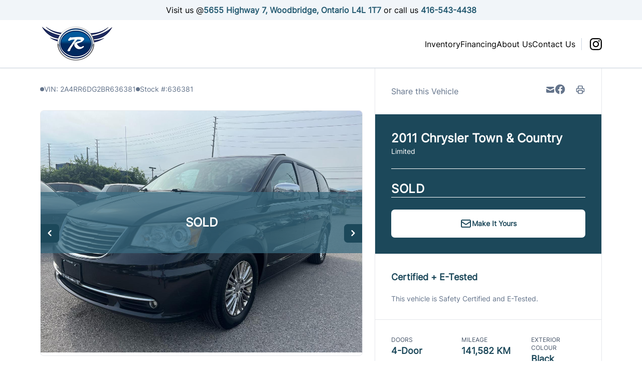

--- FILE ---
content_type: text/html; charset=UTF-8
request_url: https://rideflexauto.ca/inventory/2011-chrysler-town-country/10171131/
body_size: 41043
content:

<!DOCTYPE html>
<html prefix="og: http://ogp.me/ns# fb: http://ogp.me/ns/fb#"
  lang="en-US">
  <head>

    <meta charset="UTF-8" />
<script type="text/javascript">
/* <![CDATA[ */
var gform;gform||(document.addEventListener("gform_main_scripts_loaded",function(){gform.scriptsLoaded=!0}),document.addEventListener("gform/theme/scripts_loaded",function(){gform.themeScriptsLoaded=!0}),window.addEventListener("DOMContentLoaded",function(){gform.domLoaded=!0}),gform={domLoaded:!1,scriptsLoaded:!1,themeScriptsLoaded:!1,isFormEditor:()=>"function"==typeof InitializeEditor,callIfLoaded:function(o){return!(!gform.domLoaded||!gform.scriptsLoaded||!gform.themeScriptsLoaded&&!gform.isFormEditor()||(gform.isFormEditor()&&console.warn("The use of gform.initializeOnLoaded() is deprecated in the form editor context and will be removed in Gravity Forms 3.1."),o(),0))},initializeOnLoaded:function(o){gform.callIfLoaded(o)||(document.addEventListener("gform_main_scripts_loaded",()=>{gform.scriptsLoaded=!0,gform.callIfLoaded(o)}),document.addEventListener("gform/theme/scripts_loaded",()=>{gform.themeScriptsLoaded=!0,gform.callIfLoaded(o)}),window.addEventListener("DOMContentLoaded",()=>{gform.domLoaded=!0,gform.callIfLoaded(o)}))},hooks:{action:{},filter:{}},addAction:function(o,r,e,t){gform.addHook("action",o,r,e,t)},addFilter:function(o,r,e,t){gform.addHook("filter",o,r,e,t)},doAction:function(o){gform.doHook("action",o,arguments)},applyFilters:function(o){return gform.doHook("filter",o,arguments)},removeAction:function(o,r){gform.removeHook("action",o,r)},removeFilter:function(o,r,e){gform.removeHook("filter",o,r,e)},addHook:function(o,r,e,t,n){null==gform.hooks[o][r]&&(gform.hooks[o][r]=[]);var d=gform.hooks[o][r];null==n&&(n=r+"_"+d.length),gform.hooks[o][r].push({tag:n,callable:e,priority:t=null==t?10:t})},doHook:function(r,o,e){var t;if(e=Array.prototype.slice.call(e,1),null!=gform.hooks[r][o]&&((o=gform.hooks[r][o]).sort(function(o,r){return o.priority-r.priority}),o.forEach(function(o){"function"!=typeof(t=o.callable)&&(t=window[t]),"action"==r?t.apply(null,e):e[0]=t.apply(null,e)})),"filter"==r)return e[0]},removeHook:function(o,r,t,n){var e;null!=gform.hooks[o][r]&&(e=(e=gform.hooks[o][r]).filter(function(o,r,e){return!!(null!=n&&n!=o.tag||null!=t&&t!=o.priority)}),gform.hooks[o][r]=e)}});
/* ]]> */
</script>

    <meta http-equiv="X-UA-Compatible" content="IE=edge" />
    <meta name="viewport" content="width=device-width, initial-scale=1" />

        <meta name="msapplication-square70x70logo"
      content="/dist/img/icons/windows-tile-70x70.png" />
    <meta name="msapplication-square150x150logo"
      content="/dist/img/icons/windows-tile-150x150.png" />
    <meta name="msapplication-square310x310logo"
      content="/dist/img/icons/windows-tile-310x310.png" />
    <meta name="msapplication-TileImage"
      content="/dist/img/icons/windows-tile-144x144.png" />
    <meta name="msapplication-TileColor" content="#fff" />
    <link rel="apple-touch-icon-precomposed"
      sizes="152x152"
      href="/dist/img/icons/apple-touch-icon-152x152-precomposed.png" />
    <link rel="apple-touch-icon-precomposed"
      sizes="120x120"
      href="/dist/img/icons/apple-touch-icon-120x120-precomposed.png" />
    <link rel="apple-touch-icon-precomposed"
      sizes="76x76"
      href="/dist/img/icons/apple-touch-icon-76x76-precomposed.png" />
    <link rel="apple-touch-icon-precomposed"
      sizes="60x60"
      href="/dist/img/icons/apple-touch-icon-60x60-precomposed.png" />
    <link rel="apple-touch-icon-precomposed"
      sizes="144x144"
      href="/dist/img/icons/apple-touch-icon-144x144-precomposed.png" />
    <link rel="apple-touch-icon-precomposed"
      sizes="114x114"
      href="/dist/img/icons/apple-touch-icon-114x114-precomposed.png" />
    <link rel="apple-touch-icon-precomposed"
      sizes="72x72"
      href="/dist/img/icons/apple-touch-icon-72x72-precomposed.png" />
    <link rel="apple-touch-icon"
      sizes="57x57"
      href="/dist/img/icons/apple-touch-icon.png" />

              
		  		<meta name="title" content="Used 2011 Chrysler Town &amp; Country Limited for $11,580 in Woodbridge | Rideflex Auto Inc."> <meta property="og:url" content="https://rideflexauto.ca/inventory/2011-chrysler-town-country/10171131">
	<meta property="og:type" content="website">

				
			<meta property="og:image" content="https://images.carpages.ca/inventory/10171131.367024194?w=320&amp;h=240&amp;q=75&amp;s=9d03ed6cfdbb6cbff77e64b426ad22ee">
		<meta property="og:site_name" content="Rideflex Auto Inc.">

	<meta name="twitter:card" content="product">
				<meta name="twitter:image:src" content="https://images.carpages.ca/inventory/10171131.367024194?w=320&amp;h=240&amp;q=75&amp;s=9d03ed6cfdbb6cbff77e64b426ad22ee">
		<meta name="twitter:data1" content="$11,580">
	<meta name="twitter:label1" content="PRICE">
	<meta name="twitter:data2" content="141,582 KM">
	<meta
	name="twitter:label2" content="MILEAGE">
  		
    
            

        

        



  <script>
      (function(b,o,i,l,e,r){b.GoogleAnalyticsObject=l;b[l]||(b[l]=
          function(){(b[l].q=b[l].q||[]).push(arguments)});b[l].l=+new Date;
          e=o.createElement(i);r=o.getElementsByTagName(i)[0];
          e.src='//www.google-analytics.com/analytics.js';
          r.parentNode.insertBefore(e,r)}(window,document,'script','ga'));
      ga('create', 'UA-368718-3');
      ga('send', 'pageview');

      
        </script>

        <script>
    var CarGurus = window.CarGurus || {}; window.CarGurus = CarGurus;
    CarGurus.DealRatingBadge = window.CarGurus.DealRatingBadge || {};
    CarGurus.DealRatingBadge.options = {
        "style": "STYLE1",
        "minRating": "FAIR_PRICE",
        "defaultHeight": "60"
    };

    document.addEventListener("DOMContentLoaded", function() {
        var script = document.createElement('script');
        script.src = "https://static.cargurus.com/js/api/en_CA/1.0/dealratingbadge.js";
        script.async = true;
        var entry = document.getElementsByTagName('script')[0];
        entry.parentNode.insertBefore(script, entry);
    });
</script>

        <script>(function(w,d,s,l,i){w[l]=w[l]||[];w[l].push({'gtm.start':
    new Date().getTime(),event:'gtm.js'});var f=d.getElementsByTagName(s)[0],
    j=d.createElement(s),dl=l!='dataLayer'?'&l='+l:'';j.async=true;j.src=
    'https://www.googletagmanager.com/gtm.js?id='+i+dl;f.parentNode.insertBefore(j,f);
    })(window,document,'script','dataLayer','GTM-NKSM39D');</script>

        <meta name='robots' content='index, follow, max-image-preview:large' />

<!-- Google Tag Manager for WordPress by gtm4wp.com -->
<script data-cfasync="false" data-pagespeed-no-defer>
	var gtm4wp_datalayer_name = "dataLayer";
	var dataLayer = dataLayer || [];
</script>
<!-- End Google Tag Manager for WordPress by gtm4wp.com -->
	<!-- This site is optimized with the Yoast SEO plugin v26.8 - https://yoast.com/product/yoast-seo-wordpress/ -->
	<title>Used 2011 Chrysler Town &amp; Country in Woodbridge, Ontario. Selling for $11,580 with only 141,582 KM. View this Used Minivan / Van and contact Rideflex Auto Inc..</title>
	<meta name="description" content="Used 2011 Chrysler Town &amp; Country in Woodbridge, Ontario. Selling for $11,580 with only 141,582 KM. View this Used Minivan / Van and contact Rideflex Auto Inc.." />
	<meta property="og:locale" content="en_US" />
	<meta property="og:title" content="Used 2011 Chrysler Town &amp; Country in Woodbridge, Ontario. Selling for $11,580 with only 141,582 KM. View this Used Minivan / Van and contact Rideflex Auto Inc.." />
	<meta property="og:site_name" content="Rideflex Auto Inc." />
	<script type="application/ld+json" class="yoast-schema-graph">{"@context":"https://schema.org","@graph":[{"@type":"WebSite","@id":"https://rideflexauto.ca/#website","url":"https://rideflexauto.ca/","name":"Rideflex Auto Inc.","description":"Woodbridge, ON","publisher":{"@id":"https://rideflexauto.ca/#organization"},"potentialAction":[{"@type":"SearchAction","target":{"@type":"EntryPoint","urlTemplate":"https://rideflexauto.ca/?s={search_term_string}"},"query-input":{"@type":"PropertyValueSpecification","valueRequired":true,"valueName":"search_term_string"}}],"inLanguage":"en-US"},{"@type":"Organization","@id":"https://rideflexauto.ca/#organization","name":"Rideflex Auto Inc.","url":"https://rideflexauto.ca/","logo":{"@type":"ImageObject","inLanguage":"en-US","@id":"https://rideflexauto.ca/#/schema/logo/image/","url":"https://assets.carpages.ca/dealersite/prod-wp-dealerpage-plus/uploads/sites/350/2022/09/logo2.png","contentUrl":"https://assets.carpages.ca/dealersite/prod-wp-dealerpage-plus/uploads/sites/350/2022/09/logo2.png","width":146,"height":71,"caption":"Rideflex Auto Inc."},"image":{"@id":"https://rideflexauto.ca/#/schema/logo/image/"}}]}</script>
	<!-- / Yoast SEO plugin. -->


<link rel='dns-prefetch' href='//dealerpage.ca' />
<link rel='dns-prefetch' href='//assets.carpages.ca' />
<link rel="alternate" type="application/rss+xml" title="Rideflex Auto Inc. &raquo; Feed" href="https://rideflexauto.ca/feed/" />
<style id='wp-img-auto-sizes-contain-inline-css' type='text/css'>
img:is([sizes=auto i],[sizes^="auto," i]){contain-intrinsic-size:3000px 1500px}
/*# sourceURL=wp-img-auto-sizes-contain-inline-css */
</style>
<style id='wp-emoji-styles-inline-css' type='text/css'>

	img.wp-smiley, img.emoji {
		display: inline !important;
		border: none !important;
		box-shadow: none !important;
		height: 1em !important;
		width: 1em !important;
		margin: 0 0.07em !important;
		vertical-align: -0.1em !important;
		background: none !important;
		padding: 0 !important;
	}
/*# sourceURL=wp-emoji-styles-inline-css */
</style>
<style id='wp-block-library-inline-css' type='text/css'>
:root{--wp-block-synced-color:#7a00df;--wp-block-synced-color--rgb:122,0,223;--wp-bound-block-color:var(--wp-block-synced-color);--wp-editor-canvas-background:#ddd;--wp-admin-theme-color:#007cba;--wp-admin-theme-color--rgb:0,124,186;--wp-admin-theme-color-darker-10:#006ba1;--wp-admin-theme-color-darker-10--rgb:0,107,160.5;--wp-admin-theme-color-darker-20:#005a87;--wp-admin-theme-color-darker-20--rgb:0,90,135;--wp-admin-border-width-focus:2px}@media (min-resolution:192dpi){:root{--wp-admin-border-width-focus:1.5px}}.wp-element-button{cursor:pointer}:root .has-very-light-gray-background-color{background-color:#eee}:root .has-very-dark-gray-background-color{background-color:#313131}:root .has-very-light-gray-color{color:#eee}:root .has-very-dark-gray-color{color:#313131}:root .has-vivid-green-cyan-to-vivid-cyan-blue-gradient-background{background:linear-gradient(135deg,#00d084,#0693e3)}:root .has-purple-crush-gradient-background{background:linear-gradient(135deg,#34e2e4,#4721fb 50%,#ab1dfe)}:root .has-hazy-dawn-gradient-background{background:linear-gradient(135deg,#faaca8,#dad0ec)}:root .has-subdued-olive-gradient-background{background:linear-gradient(135deg,#fafae1,#67a671)}:root .has-atomic-cream-gradient-background{background:linear-gradient(135deg,#fdd79a,#004a59)}:root .has-nightshade-gradient-background{background:linear-gradient(135deg,#330968,#31cdcf)}:root .has-midnight-gradient-background{background:linear-gradient(135deg,#020381,#2874fc)}:root{--wp--preset--font-size--normal:16px;--wp--preset--font-size--huge:42px}.has-regular-font-size{font-size:1em}.has-larger-font-size{font-size:2.625em}.has-normal-font-size{font-size:var(--wp--preset--font-size--normal)}.has-huge-font-size{font-size:var(--wp--preset--font-size--huge)}.has-text-align-center{text-align:center}.has-text-align-left{text-align:left}.has-text-align-right{text-align:right}.has-fit-text{white-space:nowrap!important}#end-resizable-editor-section{display:none}.aligncenter{clear:both}.items-justified-left{justify-content:flex-start}.items-justified-center{justify-content:center}.items-justified-right{justify-content:flex-end}.items-justified-space-between{justify-content:space-between}.screen-reader-text{border:0;clip-path:inset(50%);height:1px;margin:-1px;overflow:hidden;padding:0;position:absolute;width:1px;word-wrap:normal!important}.screen-reader-text:focus{background-color:#ddd;clip-path:none;color:#444;display:block;font-size:1em;height:auto;left:5px;line-height:normal;padding:15px 23px 14px;text-decoration:none;top:5px;width:auto;z-index:100000}html :where(.has-border-color){border-style:solid}html :where([style*=border-top-color]){border-top-style:solid}html :where([style*=border-right-color]){border-right-style:solid}html :where([style*=border-bottom-color]){border-bottom-style:solid}html :where([style*=border-left-color]){border-left-style:solid}html :where([style*=border-width]){border-style:solid}html :where([style*=border-top-width]){border-top-style:solid}html :where([style*=border-right-width]){border-right-style:solid}html :where([style*=border-bottom-width]){border-bottom-style:solid}html :where([style*=border-left-width]){border-left-style:solid}html :where(img[class*=wp-image-]){height:auto;max-width:100%}:where(figure){margin:0 0 1em}html :where(.is-position-sticky){--wp-admin--admin-bar--position-offset:var(--wp-admin--admin-bar--height,0px)}@media screen and (max-width:600px){html :where(.is-position-sticky){--wp-admin--admin-bar--position-offset:0px}}

/*# sourceURL=wp-block-library-inline-css */
</style><style id='global-styles-inline-css' type='text/css'>
:root{--wp--preset--aspect-ratio--square: 1;--wp--preset--aspect-ratio--4-3: 4/3;--wp--preset--aspect-ratio--3-4: 3/4;--wp--preset--aspect-ratio--3-2: 3/2;--wp--preset--aspect-ratio--2-3: 2/3;--wp--preset--aspect-ratio--16-9: 16/9;--wp--preset--aspect-ratio--9-16: 9/16;--wp--preset--color--black: #000000;--wp--preset--color--cyan-bluish-gray: #abb8c3;--wp--preset--color--white: #ffffff;--wp--preset--color--pale-pink: #f78da7;--wp--preset--color--vivid-red: #cf2e2e;--wp--preset--color--luminous-vivid-orange: #ff6900;--wp--preset--color--luminous-vivid-amber: #fcb900;--wp--preset--color--light-green-cyan: #7bdcb5;--wp--preset--color--vivid-green-cyan: #00d084;--wp--preset--color--pale-cyan-blue: #8ed1fc;--wp--preset--color--vivid-cyan-blue: #0693e3;--wp--preset--color--vivid-purple: #9b51e0;--wp--preset--gradient--vivid-cyan-blue-to-vivid-purple: linear-gradient(135deg,rgb(6,147,227) 0%,rgb(155,81,224) 100%);--wp--preset--gradient--light-green-cyan-to-vivid-green-cyan: linear-gradient(135deg,rgb(122,220,180) 0%,rgb(0,208,130) 100%);--wp--preset--gradient--luminous-vivid-amber-to-luminous-vivid-orange: linear-gradient(135deg,rgb(252,185,0) 0%,rgb(255,105,0) 100%);--wp--preset--gradient--luminous-vivid-orange-to-vivid-red: linear-gradient(135deg,rgb(255,105,0) 0%,rgb(207,46,46) 100%);--wp--preset--gradient--very-light-gray-to-cyan-bluish-gray: linear-gradient(135deg,rgb(238,238,238) 0%,rgb(169,184,195) 100%);--wp--preset--gradient--cool-to-warm-spectrum: linear-gradient(135deg,rgb(74,234,220) 0%,rgb(151,120,209) 20%,rgb(207,42,186) 40%,rgb(238,44,130) 60%,rgb(251,105,98) 80%,rgb(254,248,76) 100%);--wp--preset--gradient--blush-light-purple: linear-gradient(135deg,rgb(255,206,236) 0%,rgb(152,150,240) 100%);--wp--preset--gradient--blush-bordeaux: linear-gradient(135deg,rgb(254,205,165) 0%,rgb(254,45,45) 50%,rgb(107,0,62) 100%);--wp--preset--gradient--luminous-dusk: linear-gradient(135deg,rgb(255,203,112) 0%,rgb(199,81,192) 50%,rgb(65,88,208) 100%);--wp--preset--gradient--pale-ocean: linear-gradient(135deg,rgb(255,245,203) 0%,rgb(182,227,212) 50%,rgb(51,167,181) 100%);--wp--preset--gradient--electric-grass: linear-gradient(135deg,rgb(202,248,128) 0%,rgb(113,206,126) 100%);--wp--preset--gradient--midnight: linear-gradient(135deg,rgb(2,3,129) 0%,rgb(40,116,252) 100%);--wp--preset--font-size--small: 13px;--wp--preset--font-size--medium: 20px;--wp--preset--font-size--large: 36px;--wp--preset--font-size--x-large: 42px;--wp--preset--spacing--20: 0.44rem;--wp--preset--spacing--30: 0.67rem;--wp--preset--spacing--40: 1rem;--wp--preset--spacing--50: 1.5rem;--wp--preset--spacing--60: 2.25rem;--wp--preset--spacing--70: 3.38rem;--wp--preset--spacing--80: 5.06rem;--wp--preset--shadow--natural: 6px 6px 9px rgba(0, 0, 0, 0.2);--wp--preset--shadow--deep: 12px 12px 50px rgba(0, 0, 0, 0.4);--wp--preset--shadow--sharp: 6px 6px 0px rgba(0, 0, 0, 0.2);--wp--preset--shadow--outlined: 6px 6px 0px -3px rgb(255, 255, 255), 6px 6px rgb(0, 0, 0);--wp--preset--shadow--crisp: 6px 6px 0px rgb(0, 0, 0);}:where(.is-layout-flex){gap: 0.5em;}:where(.is-layout-grid){gap: 0.5em;}body .is-layout-flex{display: flex;}.is-layout-flex{flex-wrap: wrap;align-items: center;}.is-layout-flex > :is(*, div){margin: 0;}body .is-layout-grid{display: grid;}.is-layout-grid > :is(*, div){margin: 0;}:where(.wp-block-columns.is-layout-flex){gap: 2em;}:where(.wp-block-columns.is-layout-grid){gap: 2em;}:where(.wp-block-post-template.is-layout-flex){gap: 1.25em;}:where(.wp-block-post-template.is-layout-grid){gap: 1.25em;}.has-black-color{color: var(--wp--preset--color--black) !important;}.has-cyan-bluish-gray-color{color: var(--wp--preset--color--cyan-bluish-gray) !important;}.has-white-color{color: var(--wp--preset--color--white) !important;}.has-pale-pink-color{color: var(--wp--preset--color--pale-pink) !important;}.has-vivid-red-color{color: var(--wp--preset--color--vivid-red) !important;}.has-luminous-vivid-orange-color{color: var(--wp--preset--color--luminous-vivid-orange) !important;}.has-luminous-vivid-amber-color{color: var(--wp--preset--color--luminous-vivid-amber) !important;}.has-light-green-cyan-color{color: var(--wp--preset--color--light-green-cyan) !important;}.has-vivid-green-cyan-color{color: var(--wp--preset--color--vivid-green-cyan) !important;}.has-pale-cyan-blue-color{color: var(--wp--preset--color--pale-cyan-blue) !important;}.has-vivid-cyan-blue-color{color: var(--wp--preset--color--vivid-cyan-blue) !important;}.has-vivid-purple-color{color: var(--wp--preset--color--vivid-purple) !important;}.has-black-background-color{background-color: var(--wp--preset--color--black) !important;}.has-cyan-bluish-gray-background-color{background-color: var(--wp--preset--color--cyan-bluish-gray) !important;}.has-white-background-color{background-color: var(--wp--preset--color--white) !important;}.has-pale-pink-background-color{background-color: var(--wp--preset--color--pale-pink) !important;}.has-vivid-red-background-color{background-color: var(--wp--preset--color--vivid-red) !important;}.has-luminous-vivid-orange-background-color{background-color: var(--wp--preset--color--luminous-vivid-orange) !important;}.has-luminous-vivid-amber-background-color{background-color: var(--wp--preset--color--luminous-vivid-amber) !important;}.has-light-green-cyan-background-color{background-color: var(--wp--preset--color--light-green-cyan) !important;}.has-vivid-green-cyan-background-color{background-color: var(--wp--preset--color--vivid-green-cyan) !important;}.has-pale-cyan-blue-background-color{background-color: var(--wp--preset--color--pale-cyan-blue) !important;}.has-vivid-cyan-blue-background-color{background-color: var(--wp--preset--color--vivid-cyan-blue) !important;}.has-vivid-purple-background-color{background-color: var(--wp--preset--color--vivid-purple) !important;}.has-black-border-color{border-color: var(--wp--preset--color--black) !important;}.has-cyan-bluish-gray-border-color{border-color: var(--wp--preset--color--cyan-bluish-gray) !important;}.has-white-border-color{border-color: var(--wp--preset--color--white) !important;}.has-pale-pink-border-color{border-color: var(--wp--preset--color--pale-pink) !important;}.has-vivid-red-border-color{border-color: var(--wp--preset--color--vivid-red) !important;}.has-luminous-vivid-orange-border-color{border-color: var(--wp--preset--color--luminous-vivid-orange) !important;}.has-luminous-vivid-amber-border-color{border-color: var(--wp--preset--color--luminous-vivid-amber) !important;}.has-light-green-cyan-border-color{border-color: var(--wp--preset--color--light-green-cyan) !important;}.has-vivid-green-cyan-border-color{border-color: var(--wp--preset--color--vivid-green-cyan) !important;}.has-pale-cyan-blue-border-color{border-color: var(--wp--preset--color--pale-cyan-blue) !important;}.has-vivid-cyan-blue-border-color{border-color: var(--wp--preset--color--vivid-cyan-blue) !important;}.has-vivid-purple-border-color{border-color: var(--wp--preset--color--vivid-purple) !important;}.has-vivid-cyan-blue-to-vivid-purple-gradient-background{background: var(--wp--preset--gradient--vivid-cyan-blue-to-vivid-purple) !important;}.has-light-green-cyan-to-vivid-green-cyan-gradient-background{background: var(--wp--preset--gradient--light-green-cyan-to-vivid-green-cyan) !important;}.has-luminous-vivid-amber-to-luminous-vivid-orange-gradient-background{background: var(--wp--preset--gradient--luminous-vivid-amber-to-luminous-vivid-orange) !important;}.has-luminous-vivid-orange-to-vivid-red-gradient-background{background: var(--wp--preset--gradient--luminous-vivid-orange-to-vivid-red) !important;}.has-very-light-gray-to-cyan-bluish-gray-gradient-background{background: var(--wp--preset--gradient--very-light-gray-to-cyan-bluish-gray) !important;}.has-cool-to-warm-spectrum-gradient-background{background: var(--wp--preset--gradient--cool-to-warm-spectrum) !important;}.has-blush-light-purple-gradient-background{background: var(--wp--preset--gradient--blush-light-purple) !important;}.has-blush-bordeaux-gradient-background{background: var(--wp--preset--gradient--blush-bordeaux) !important;}.has-luminous-dusk-gradient-background{background: var(--wp--preset--gradient--luminous-dusk) !important;}.has-pale-ocean-gradient-background{background: var(--wp--preset--gradient--pale-ocean) !important;}.has-electric-grass-gradient-background{background: var(--wp--preset--gradient--electric-grass) !important;}.has-midnight-gradient-background{background: var(--wp--preset--gradient--midnight) !important;}.has-small-font-size{font-size: var(--wp--preset--font-size--small) !important;}.has-medium-font-size{font-size: var(--wp--preset--font-size--medium) !important;}.has-large-font-size{font-size: var(--wp--preset--font-size--large) !important;}.has-x-large-font-size{font-size: var(--wp--preset--font-size--x-large) !important;}
/*# sourceURL=global-styles-inline-css */
</style>

<style id='classic-theme-styles-inline-css' type='text/css'>
/*! This file is auto-generated */
.wp-block-button__link{color:#fff;background-color:#32373c;border-radius:9999px;box-shadow:none;text-decoration:none;padding:calc(.667em + 2px) calc(1.333em + 2px);font-size:1.125em}.wp-block-file__button{background:#32373c;color:#fff;text-decoration:none}
/*# sourceURL=/wp-includes/css/classic-themes.min.css */
</style>
<link rel='stylesheet' id='dealersite_core_styles-css' href='https://dealerpage.ca/content/mu-plugins/dealersite-core/dist/style.css?ver=1.13.1' type='text/css' media='all' />
<link rel='stylesheet' id='dealersite_slider_styles-css' href='https://dealerpage.ca/content/mu-plugins/dealersite-core/dist/lib/slider/slider.css?ver=1.13.1' type='text/css' media='all' />
<link rel='stylesheet' id='slick-carousel-styles-css' href='https://dealerpage.ca/content/mu-plugins/dealersite-core/dist/lib/slick/slick.css?ver=1.13.1' type='text/css' media='all' />
<link rel='stylesheet' id='dealersite_inventory_styles-css' href='https://dealerpage.ca/content/mu-plugins/dealersite-inventory/dist/style.css?ver=1.30.1' type='text/css' media='all' />
<link rel='stylesheet' id='dealersite_inventory_lib_choices_styles-css' href='https://dealerpage.ca/content/mu-plugins/dealersite-inventory/dist/lib/choices.css?ver=1.30.1' type='text/css' media='all' />
<link rel='stylesheet' id='dealersite_inventory_lib_nouislider_styles-css' href='https://dealerpage.ca/content/mu-plugins/dealersite-inventory/dist/lib/nouislider.css?ver=1.30.1' type='text/css' media='all' />
<link rel='stylesheet' id='theme_styles-css' href='https://dealerpage.ca/content/themes/dealerpage-theme-01/dist/css/theme.css?ver=1.0.1' type='text/css' media='all' />
<link rel='stylesheet' id='custom-frontend-style-css' href='https://dealerpage.ca/content/plugins/wp-custom-admin-interface/inc/frontendstyle.css?ver=7.40' type='text/css' media='all' />
<style id='custom-frontend-style-inline-css' type='text/css'>
/* Hide My Sites button from admin bar */
#wp-admin-bar-my-sites{display:none}

/* Hide new button from admin bar */
#wp-admin-bar-new-content{display:none}

/* Hide yoast button from admin bar */
#wp-admin-bar-wpseo-menu{display:none}
/*# sourceURL=custom-frontend-style-inline-css */
</style>
<link rel='stylesheet' id='dashicons-css' href='https://rideflexauto.ca/cms/wp-includes/css/dashicons.min.css?ver=6.9' type='text/css' media='all' />
<style id='rocket-lazyload-inline-css' type='text/css'>
.rll-youtube-player{position:relative;padding-bottom:56.23%;height:0;overflow:hidden;max-width:100%;}.rll-youtube-player:focus-within{outline: 2px solid currentColor;outline-offset: 5px;}.rll-youtube-player iframe{position:absolute;top:0;left:0;width:100%;height:100%;z-index:100;background:0 0}.rll-youtube-player img{bottom:0;display:block;left:0;margin:auto;max-width:100%;width:100%;position:absolute;right:0;top:0;border:none;height:auto;-webkit-transition:.4s all;-moz-transition:.4s all;transition:.4s all}.rll-youtube-player img:hover{-webkit-filter:brightness(75%)}.rll-youtube-player .play{height:100%;width:100%;left:0;top:0;position:absolute;background:url(https://dealerpage.ca/content/plugins/rocket-lazy-load/assets/img/youtube.png) no-repeat center;background-color: transparent !important;cursor:pointer;border:none;}
/*# sourceURL=rocket-lazyload-inline-css */
</style>
<script type="text/javascript" src="https://rideflexauto.ca/cms/wp-includes/js/jquery/jquery.min.js?ver=3.7.1" id="jquery-core-js"></script>
<script type="text/javascript" src="https://rideflexauto.ca/cms/wp-includes/js/jquery/jquery-migrate.min.js?ver=3.4.1" id="jquery-migrate-js"></script>
<link rel="https://api.w.org/" href="https://rideflexauto.ca/wp-json/" /><link rel="EditURI" type="application/rsd+xml" title="RSD" href="https://rideflexauto.ca/cms/xmlrpc.php?rsd" />
<meta name="generator" content="WordPress 6.9" />
<script type="text/javascript">

/* <![CDATA[ */

var themosis = {

ajaxurl: "https:\/\/rideflexauto.ca\/cms\/wp-admin\/admin-ajax.php",

themeColor: "custom",

};

/* ]]> */

</script><meta name="csrf-token" content="Ge1Xl6jw1e6cRrMFqbTMZpx1k86JrjatSVQTpbAB">
<!-- Google Tag Manager for WordPress by gtm4wp.com -->
<!-- GTM Container placement set to footer -->
<script data-cfasync="false" data-pagespeed-no-defer>
</script>
<!-- End Google Tag Manager for WordPress by gtm4wp.com -->
<link rel="canonical" href="https://rideflexauto.ca/inventory/2011-chrysler-town-country/10171131" />
<link rel="icon" href="https://assets.carpages.ca/dealersite/prod-wp-dealerpage-plus/uploads/sites/350/2022/09/cropped-logo-2-32x32.png" sizes="32x32" />
<link rel="icon" href="https://assets.carpages.ca/dealersite/prod-wp-dealerpage-plus/uploads/sites/350/2022/09/cropped-logo-2-192x192.png" sizes="192x192" />
<link rel="apple-touch-icon" href="https://assets.carpages.ca/dealersite/prod-wp-dealerpage-plus/uploads/sites/350/2022/09/cropped-logo-2-180x180.png" />
<meta name="msapplication-TileImage" content="https://assets.carpages.ca/dealersite/prod-wp-dealerpage-plus/uploads/sites/350/2022/09/cropped-logo-2-270x270.png" />
<noscript><style id="rocket-lazyload-nojs-css">.rll-youtube-player, [data-lazy-src]{display:none !important;}</style></noscript>

        
    <style>
      :root {
      --theme-custom-color-50: rgb(211 222 227);
--theme-custom-color-rgb-50: 211 222 227;
--theme-custom-color-100: rgb(167 189 198);
--theme-custom-color-rgb-100: 167 189 198;
--theme-custom-color-200: rgb(123 156 170);
--theme-custom-color-rgb-200: 123 156 170;
--theme-custom-color-300: rgb(101 139 155);
--theme-custom-color-rgb-300: 101 139 155;
--theme-custom-color-400: rgb(79 123 141);
--theme-custom-color-rgb-400: 79 123 141;
--theme-custom-color-500: rgb(57 106 127);
--theme-custom-color-rgb-500: 57 106 127;
--theme-custom-color-600: rgb(35 89 112);
--theme-custom-color-rgb-600: 35 89 112;
--theme-custom-color-700: rgb(28 72 90);
--theme-custom-color-rgb-700: 28 72 90;
--theme-custom-color-800: rgb(21 54 68);
--theme-custom-color-rgb-800: 21 54 68;
--theme-custom-color-900: rgb(14 36 45);
--theme-custom-color-rgb-900: 14 36 45;
      --theme-color-rgb-50: var(--theme-custom-color-rgb-50);
--theme-color-rgb-100: var(--theme-custom-color-rgb-100);
--theme-color-rgb-200: var(--theme-custom-color-rgb-200);
--theme-color-rgb-300: var(--theme-custom-color-rgb-300);
--theme-color-rgb-400: var(--theme-custom-color-rgb-400);
--theme-color-rgb-500: var(--theme-custom-color-rgb-500);
--theme-color-rgb-600: var(--theme-custom-color-rgb-600);
--theme-color-rgb-700: var(--theme-custom-color-rgb-700);
--theme-color-rgb-800: var(--theme-custom-color-rgb-800);
--theme-color-rgb-900: var(--theme-custom-color-rgb-900);

      --header-background-color-50: rgb(255 255 255);
--header-background-color-rgb-50: 255 255 255;
--header-background-color-100: rgb(255 255 255);
--header-background-color-rgb-100: 255 255 255;
--header-background-color-200: rgb(255 255 255);
--header-background-color-rgb-200: 255 255 255;
--header-background-color-300: rgb(255 255 255);
--header-background-color-rgb-300: 255 255 255;
--header-background-color-400: rgb(255 255 255);
--header-background-color-rgb-400: 255 255 255;
--header-background-color-500: rgb(255 255 255);
--header-background-color-rgb-500: 255 255 255;
--header-background-color-600: rgb(255 255 255);
--header-background-color-rgb-600: 255 255 255;
--header-background-color-700: rgb(204 204 204);
--header-background-color-rgb-700: 204 204 204;
--header-background-color-800: rgb(153 153 153);
--header-background-color-rgb-800: 153 153 153;
--header-background-color-900: rgb(102 102 102);
--header-background-color-rgb-900: 102 102 102;
      --header-background-rgb-50: var(--header-background-color-rgb-50);
--header-background-rgb-100: var(--header-background-color-rgb-100);
--header-background-rgb-200: var(--header-background-color-rgb-200);
--header-background-rgb-300: var(--header-background-color-rgb-300);
--header-background-rgb-400: var(--header-background-color-rgb-400);
--header-background-rgb-500: var(--header-background-color-rgb-500);
--header-background-rgb-600: var(--header-background-color-rgb-600);
--header-background-rgb-700: var(--header-background-color-rgb-700);
--header-background-rgb-800: var(--header-background-color-rgb-800);
--header-background-rgb-900: var(--header-background-color-rgb-900);

      --header-text-color-50: rgb(204 204 204);
--header-text-color-rgb-50: 204 204 204;
--header-text-color-100: rgb(153 153 153);
--header-text-color-rgb-100: 153 153 153;
--header-text-color-200: rgb(102 102 102);
--header-text-color-rgb-200: 102 102 102;
--header-text-color-300: rgb(77 77 77);
--header-text-color-rgb-300: 77 77 77;
--header-text-color-400: rgb(51 51 51);
--header-text-color-rgb-400: 51 51 51;
--header-text-color-500: rgb(26 26 26);
--header-text-color-rgb-500: 26 26 26;
--header-text-color-600: rgb(0 0 0);
--header-text-color-rgb-600: 0 0 0;
--header-text-color-700: rgb(0 0 0);
--header-text-color-rgb-700: 0 0 0;
--header-text-color-800: rgb(0 0 0);
--header-text-color-rgb-800: 0 0 0;
--header-text-color-900: rgb(0 0 0);
--header-text-color-rgb-900: 0 0 0;
      --header-text-rgb-50: var(--header-text-color-rgb-50);
--header-text-rgb-100: var(--header-text-color-rgb-100);
--header-text-rgb-200: var(--header-text-color-rgb-200);
--header-text-rgb-300: var(--header-text-color-rgb-300);
--header-text-rgb-400: var(--header-text-color-rgb-400);
--header-text-rgb-500: var(--header-text-color-rgb-500);
--header-text-rgb-600: var(--header-text-color-rgb-600);
--header-text-rgb-700: var(--header-text-color-rgb-700);
--header-text-rgb-800: var(--header-text-color-rgb-800);
--header-text-rgb-900: var(--header-text-color-rgb-900);

      --footer-background-color-50: rgb(204 204 204);
--footer-background-color-rgb-50: 204 204 204;
--footer-background-color-100: rgb(153 153 153);
--footer-background-color-rgb-100: 153 153 153;
--footer-background-color-200: rgb(102 102 102);
--footer-background-color-rgb-200: 102 102 102;
--footer-background-color-300: rgb(77 77 77);
--footer-background-color-rgb-300: 77 77 77;
--footer-background-color-400: rgb(51 51 51);
--footer-background-color-rgb-400: 51 51 51;
--footer-background-color-500: rgb(26 26 26);
--footer-background-color-rgb-500: 26 26 26;
--footer-background-color-600: rgb(0 0 0);
--footer-background-color-rgb-600: 0 0 0;
--footer-background-color-700: rgb(0 0 0);
--footer-background-color-rgb-700: 0 0 0;
--footer-background-color-800: rgb(0 0 0);
--footer-background-color-rgb-800: 0 0 0;
--footer-background-color-900: rgb(0 0 0);
--footer-background-color-rgb-900: 0 0 0;
      --footer-background-rgb-50: var(--footer-background-color-rgb-50);
--footer-background-rgb-100: var(--footer-background-color-rgb-100);
--footer-background-rgb-200: var(--footer-background-color-rgb-200);
--footer-background-rgb-300: var(--footer-background-color-rgb-300);
--footer-background-rgb-400: var(--footer-background-color-rgb-400);
--footer-background-rgb-500: var(--footer-background-color-rgb-500);
--footer-background-rgb-600: var(--footer-background-color-rgb-600);
--footer-background-rgb-700: var(--footer-background-color-rgb-700);
--footer-background-rgb-800: var(--footer-background-color-rgb-800);
--footer-background-rgb-900: var(--footer-background-color-rgb-900);

      --footer-text-color-50: rgb(255 255 255);
--footer-text-color-rgb-50: 255 255 255;
--footer-text-color-100: rgb(255 255 255);
--footer-text-color-rgb-100: 255 255 255;
--footer-text-color-200: rgb(255 255 255);
--footer-text-color-rgb-200: 255 255 255;
--footer-text-color-300: rgb(255 255 255);
--footer-text-color-rgb-300: 255 255 255;
--footer-text-color-400: rgb(255 255 255);
--footer-text-color-rgb-400: 255 255 255;
--footer-text-color-500: rgb(255 255 255);
--footer-text-color-rgb-500: 255 255 255;
--footer-text-color-600: rgb(255 255 255);
--footer-text-color-rgb-600: 255 255 255;
--footer-text-color-700: rgb(204 204 204);
--footer-text-color-rgb-700: 204 204 204;
--footer-text-color-800: rgb(153 153 153);
--footer-text-color-rgb-800: 153 153 153;
--footer-text-color-900: rgb(102 102 102);
--footer-text-color-rgb-900: 102 102 102;
      --footer-text-rgb-50: var(--footer-text-color-rgb-50);
--footer-text-rgb-100: var(--footer-text-color-rgb-100);
--footer-text-rgb-200: var(--footer-text-color-rgb-200);
--footer-text-rgb-300: var(--footer-text-color-rgb-300);
--footer-text-rgb-400: var(--footer-text-color-rgb-400);
--footer-text-rgb-500: var(--footer-text-color-rgb-500);
--footer-text-rgb-600: var(--footer-text-color-rgb-600);
--footer-text-rgb-700: var(--footer-text-color-rgb-700);
--footer-text-rgb-800: var(--footer-text-color-rgb-800);
--footer-text-rgb-900: var(--footer-text-color-rgb-900);

      --button-background-color-50: rgb(211 222 227);
--button-background-color-rgb-50: 211 222 227;
--button-background-color-100: rgb(167 189 198);
--button-background-color-rgb-100: 167 189 198;
--button-background-color-200: rgb(123 156 170);
--button-background-color-rgb-200: 123 156 170;
--button-background-color-300: rgb(101 139 155);
--button-background-color-rgb-300: 101 139 155;
--button-background-color-400: rgb(79 123 141);
--button-background-color-rgb-400: 79 123 141;
--button-background-color-500: rgb(57 106 127);
--button-background-color-rgb-500: 57 106 127;
--button-background-color-600: rgb(35 89 112);
--button-background-color-rgb-600: 35 89 112;
--button-background-color-700: rgb(28 72 90);
--button-background-color-rgb-700: 28 72 90;
--button-background-color-800: rgb(21 54 68);
--button-background-color-rgb-800: 21 54 68;
--button-background-color-900: rgb(14 36 45);
--button-background-color-rgb-900: 14 36 45;
      --button-background-rgb-50: var(--button-background-color-rgb-50);
--button-background-rgb-100: var(--button-background-color-rgb-100);
--button-background-rgb-200: var(--button-background-color-rgb-200);
--button-background-rgb-300: var(--button-background-color-rgb-300);
--button-background-rgb-400: var(--button-background-color-rgb-400);
--button-background-rgb-500: var(--button-background-color-rgb-500);
--button-background-rgb-600: var(--button-background-color-rgb-600);
--button-background-rgb-700: var(--button-background-color-rgb-700);
--button-background-rgb-800: var(--button-background-color-rgb-800);
--button-background-rgb-900: var(--button-background-color-rgb-900);

      --button-text-color-50: rgb(255 255 255);
--button-text-color-rgb-50: 255 255 255;
--button-text-color-100: rgb(255 255 255);
--button-text-color-rgb-100: 255 255 255;
--button-text-color-200: rgb(255 255 255);
--button-text-color-rgb-200: 255 255 255;
--button-text-color-300: rgb(255 255 255);
--button-text-color-rgb-300: 255 255 255;
--button-text-color-400: rgb(255 255 255);
--button-text-color-rgb-400: 255 255 255;
--button-text-color-500: rgb(255 255 255);
--button-text-color-rgb-500: 255 255 255;
--button-text-color-600: rgb(255 255 255);
--button-text-color-rgb-600: 255 255 255;
--button-text-color-700: rgb(204 204 204);
--button-text-color-rgb-700: 204 204 204;
--button-text-color-800: rgb(153 153 153);
--button-text-color-rgb-800: 153 153 153;
--button-text-color-900: rgb(102 102 102);
--button-text-color-rgb-900: 102 102 102;
      --button-text-rgb-50: var(--button-text-color-rgb-50);
--button-text-rgb-100: var(--button-text-color-rgb-100);
--button-text-rgb-200: var(--button-text-color-rgb-200);
--button-text-rgb-300: var(--button-text-color-rgb-300);
--button-text-rgb-400: var(--button-text-color-rgb-400);
--button-text-rgb-500: var(--button-text-color-rgb-500);
--button-text-rgb-600: var(--button-text-color-rgb-600);
--button-text-rgb-700: var(--button-text-color-rgb-700);
--button-text-rgb-800: var(--button-text-color-rgb-800);
--button-text-rgb-900: var(--button-text-color-rgb-900);
      }

      body {
        font-family: 'Inter', sans-serif;
      }
    </style>

    
    
    
      <link rel='stylesheet' id='gform_basic-css' href='https://dealerpage.ca/content/plugins/gravityforms/assets/css/dist/basic.min.css?ver=2.9.24.2' type='text/css' media='all' />
<link rel='stylesheet' id='gform_theme_components-css' href='https://dealerpage.ca/content/plugins/gravityforms/assets/css/dist/theme-components.min.css?ver=2.9.24.2' type='text/css' media='all' />
<link rel='stylesheet' id='gform_theme-css' href='https://dealerpage.ca/content/plugins/gravityforms/assets/css/dist/theme.min.css?ver=2.9.24.2' type='text/css' media='all' />
</head>

        
  <body itemscope itemtype="http://schema.org/WebPage" class="inventory slug-2011-chrysler-town-country id-10171131 wp-custom-logo wp-theme-dealerpage-theme-01 hfeed" style="--logo-bg: #fff;">
    <noscript><iframe src="https://www.googletagmanager.com/ns.html?id=GTM-NKSM39D"
  height="0" width="0" style="display:none;visibility:hidden"></iframe></noscript>

    
        


<ul class="fixed top-96 right-0 hidden flex flex-col gap-y-2 z-[100]">
  </ul>

    <div class="site flex flex-col">
      <a href="#primary-menu" class="sr-only" tabindex="0">Skip to Menu</a>
      <a href="#main" class="sr-only">Skip to Content</a>
      <a href="#footer" class="sr-only">Skip to Footer</a>

              

<header id="header" class="xl:hidden border-b border-slate-300 shadow-sm print:hidden" itemscope itemtype="https://schema.org/WPHeader">
  

        
    
  


      <div class="bg-slate-100 py-2 acf-banner print:hidden" data-links="text-theme-600">
      <div class="dp-container mx-auto text-center">
      <p>Visit us @<span class="address-block"><span class="address-block--location display--block-mobile"><a class="dark-grey" href="https://www.google.com/maps/place/Rideflex+Auto+Inc./@43.4330475,-79.7041591,17z/data=!3m1!4b1!4m5!3m4!1s0x882b5d025e838cc1:0x568a88c91a27f992!8m2!3d43.4330475!4d-79.7019704" target="_blank" rel="noopener">5655 Highway 7, Woodbridge, <span class="a11y"> Ontario</span> L4L 1T7 </a> </span> </span> or call us <span class="address-block"><span class="address-block--phone push-half--left display--block-mobile"><a class="link-tel dark-grey" href="tel:416-543-4438">416-543-4438</a></span></span></p>

      </div>
    </div>
  

  <div>
    <div class="bg-theme-header-back-600 flex flex-col items-center justify-between md:flex-row md:justify-end dp-container py-0 px-0">
      <div class="py-5 md:py-3 md:pr-4 px-4">
          <a href="https://rideflexauto.ca">
    <img 
      src="https://assets.carpages.ca/dealersite/prod-wp-dealerpage-plus/uploads/sites/350/2022/09/logo2.png" 
      alt="Rideflex Auto Inc. logo" 
      itemprop="url"
      class="max-h-28 max-w-sm w-full h-full object-contain" data-no-lazy="1" 
    />
  </a>
      </div>

      <div class="w-full md:w-auto py-0 flex flex-grow items-center justify-between gap-4 border-t md:border-0 px-4 md:flex-n grow">

                <div class="flex items-center gap-2 h-full py-4 px-0 md:px-4 md:border-l grow md:grow-0">
          	<a href="tel:416-543-4438" class="dsp-track-phone flex-grow px-5 py-2 inline-flex justify-center items-center text-theme-button-front-600 bg-theme-button-back-600 rounded-sm hover:bg-theme-button-back-500">
		<?xml version="1.0"?>
<svg xmlns="http://www.w3.org/2000/svg" viewBox="0 0 20 20" fill="currentColor" aria-hidden="true" class="h-5 w-5">
  <path d="M2 3a1 1 0 011-1h2.153a1 1 0 01.986.836l.74 4.435a1 1 0 01-.54 1.06l-1.548.773a11.037 11.037 0 006.105 6.105l.774-1.548a1 1 0 011.059-.54l4.435.74a1 1 0 01.836.986V17a1 1 0 01-1 1h-2C7.82 18 2 12.18 2 5V3z"/>
</svg>

    <span class="sr-only">phone call button</span>
	</a>

<a itemprop="hasMap" href="https://google.ca/maps/dir//Rideflex+Auto+Inc.+5655+Highway+7+L4L+1T7" target="_blank" class="flex-grow px-5 py-2 inline-flex justify-center items-center text-theme-button-front-600 bg-theme-button-back-600 rounded-sm hover:bg-theme-button-back-500">
	<?xml version="1.0"?>
<svg xmlns="http://www.w3.org/2000/svg" viewBox="0 0 20 20" fill="currentColor" aria-hidden="true" class="h-5 w-5">
  <path fill-rule="evenodd" d="M5.05 4.05a7 7 0 119.9 9.9L10 18.9l-4.95-4.95a7 7 0 010-9.9zM10 11a2 2 0 100-4 2 2 0 000 4z" clip-rule="evenodd"/>
</svg>

  <span class="sr-only">view map button</span>
</a>

                  </div>

                <div class="py-4 pl-4 border-l">
          <button class="navbar-toggler flex text-theme-header-front-600 hover:text-theme-header-front-700 hover:bg-theme-header-back-700 rounded-full p-2 whitespace-nowrap" type="button" id="tw-mobile-menu-open" data-toggle="collapse" data-target="#primary-menu" aria-controls="navbarSupportedContent" aria-expanded="false" aria-label="Toggle navigation">
            Open Menu
            &nbsp;
            <?xml version="1.0"?>
<svg xmlns="http://www.w3.org/2000/svg" viewBox="0 0 20 20" fill="currentColor" aria-hidden="true" class="h-5 w-5">
  <path fill-rule="evenodd" d="M3 5a1 1 0 011-1h12a1 1 0 110 2H4a1 1 0 01-1-1zM3 10a1 1 0 011-1h12a1 1 0 110 2H4a1 1 0 01-1-1zM3 15a1 1 0 011-1h12a1 1 0 110 2H4a1 1 0 01-1-1z" clip-rule="evenodd"/>
</svg>

          </button>
        </div>
      </div>
    </div>
  </div>
</header>

<div id="tw-mobile-menu" class="absolute top-0 left-0 h-screen w-screen hidden xl:hidden transition print:hidden">
  <div class="h-screen w-screen absolute inset-0 bg-theme-header-back-600 z-[200] overflow-y-scroll flex flex-col">
    

        
    
  


      <div class="bg-slate-100 py-2 acf-banner print:hidden" data-links="text-theme-600">
      <div class="dp-container mx-auto text-center">
      <p>Visit us @<span class="address-block"><span class="address-block--location display--block-mobile"><a class="dark-grey" href="https://www.google.com/maps/place/Rideflex+Auto+Inc./@43.4330475,-79.7041591,17z/data=!3m1!4b1!4m5!3m4!1s0x882b5d025e838cc1:0x568a88c91a27f992!8m2!3d43.4330475!4d-79.7019704" target="_blank" rel="noopener">5655 Highway 7, Woodbridge, <span class="a11y"> Ontario</span> L4L 1T7 </a> </span> </span> or call us <span class="address-block"><span class="address-block--phone push-half--left display--block-mobile"><a class="link-tel dark-grey" href="tel:416-543-4438">416-543-4438</a></span></span></p>

      </div>
    </div>
  

    <div class="dp-container flex flex-col md:flex-row items-center justify-between md:h-20 px-0 border-t border-b">

      <div class="px-4 py-5 md:py-3 sm:px-8 md:px-8 lg:px-16 xl:px-20 whitespace-nowrap md:pr-4">
          <a href="https://rideflexauto.ca">
    <img 
      src="https://assets.carpages.ca/dealersite/prod-wp-dealerpage-plus/uploads/sites/350/2022/09/logo2.png" 
      alt="Rideflex Auto Inc. logo" 
      itemprop="url"
      class="max-h-28 max-w-sm w-full h-full object-contain" data-no-lazy="1" 
    />
  </a>
      </div>

      <div class="w-full md:w-auto px-4 sm:px-8 md:px-8 lg:px-16 xl:px-20 py-0 flex-grow flex items-center  justify-between gap-4 border-t md:border-t-0 border-l">

                  <div class="py-3">
            <div class="gap-4 flex items-center">
						<a href="https://www.instagram.com/rideflexauto/" target="_blank" class="inline-flex text-theme-header-front-600 hover:text-theme-header-front-700" aria-label="Instagram icon">
				<span class="inline-flex items-center fill-current h-6 w-6"><svg width="24" height="24" viewBox="0 0 24 24" xmlns="http://www.w3.org/2000/svg">
    <path d="M12.0027 5.8467C8.59743 5.8467 5.85075 8.594 5.85075 12C5.85075 15.406 8.59743 18.1533 12.0027 18.1533C15.4079 18.1533 18.1546 15.406 18.1546 12C18.1546 8.594 15.4079 5.8467 12.0027 5.8467ZM12.0027 16.0004C9.80212 16.0004 8.00312 14.2064 8.00312 12C8.00312 9.7936 9.79676 7.99955 12.0027 7.99955C14.2086 7.99955 16.0022 9.7936 16.0022 12C16.0022 14.2064 14.2032 16.0004 12.0027 16.0004ZM19.8412 5.595C19.8412 6.39295 19.1987 7.03024 18.4062 7.03024C17.6085 7.03024 16.9713 6.38759 16.9713 5.595C16.9713 4.80241 17.6138 4.15977 18.4062 4.15977C19.1987 4.15977 19.8412 4.80241 19.8412 5.595ZM23.9157 7.05166C23.8246 5.12909 23.3856 3.42609 21.9775 2.02298C20.5747 0.619882 18.8721 0.180743 16.9499 0.0843468C14.9689 -0.0281156 9.03112 -0.0281156 7.05008 0.0843468C5.1333 0.175388 3.43067 0.614526 2.02253 2.01763C0.614389 3.42073 0.180703 5.12373 0.0843279 7.0463C-0.0281093 9.02778 -0.0281093 14.9669 0.0843279 16.9483C0.175349 18.8709 0.614389 20.5739 2.02253 21.977C3.43067 23.3801 5.12794 23.8193 7.05008 23.9157C9.03112 24.0281 14.9689 24.0281 16.9499 23.9157C18.8721 23.8246 20.5747 23.3855 21.9775 21.977C23.3803 20.5739 23.8193 18.8709 23.9157 16.9483C24.0281 14.9669 24.0281 9.03314 23.9157 7.05166ZM21.3564 19.0744C20.9388 20.1241 20.1303 20.9327 19.0755 21.3558C17.496 21.9824 13.7481 21.8378 12.0027 21.8378C10.2572 21.8378 6.50396 21.977 4.92984 21.3558C3.88042 20.9381 3.07195 20.1294 2.64897 19.0744C2.02253 17.4946 2.16709 13.7458 2.16709 12C2.16709 10.2542 2.02789 6.50006 2.64897 4.92558C3.06659 3.87593 3.87507 3.06728 4.92984 2.6442C6.50931 2.01763 10.2572 2.16222 12.0027 2.16222C13.7481 2.16222 17.5014 2.02298 19.0755 2.6442C20.1249 3.06192 20.9334 3.87058 21.3564 4.92558C21.9828 6.50541 21.8383 10.2542 21.8383 12C21.8383 13.7458 21.9828 17.4999 21.3564 19.0744Z"/>
</svg>
</span>
			</a>
			
    </div>
          </div>
        
        <div class="py-3 pl-4 border-l">
          <button class="navbar-toggler flex text-theme-header-front-600 hover:text-theme-header-front-900 hover:bg-theme-header-back-300 rounded-full p-2" type="button" id="tw-mobile-menu-close" data-toggle="collapse" data-target="#primary-menu" aria-controls="navbarSupportedContent" aria-expanded="false" aria-label="Toggle navigation">
            Close Menu
            &nbsp;
            <?xml version="1.0"?>
<svg xmlns="http://www.w3.org/2000/svg" viewBox="0 0 20 20" fill="currentColor" aria-hidden="true" class="h-5 w-5">
  <path fill-rule="evenodd" d="M4.293 4.293a1 1 0 011.414 0L10 8.586l4.293-4.293a1 1 0 111.414 1.414L11.414 10l4.293 4.293a1 1 0 01-1.414 1.414L10 11.414l-4.293 4.293a1 1 0 01-1.414-1.414L8.586 10 4.293 5.707a1 1 0 010-1.414z" clip-rule="evenodd"/>
</svg>

          </button>
        </div>
      </div>
    </div>

    
    <div class="bg-theme-header-back-600 px-4 sm:px-8 md:px-8 lg:px-16 xl:px-20 grid grid-cols-3 auto-rows-min md:auto-rows-fr mobile-menu md:flex-grow">

      
      
        <div class="col-span-full md:col-span-1 pb-4 overflow-x-auto mobile-menu">
          <h5 class="text-base text-theme-header-front-600 py-4 mb-0 font-semibold">
            Menu
          </h5>
          <div id="primary-menu" class="print:hidden"><ul id="menu-navigation" class="flex flex-col dp-nav"><li itemscope="itemscope" itemtype="https://www.schema.org/SiteNavigationElement" id="menu-item-479" class="menu-item menu-item-type-post_type menu-item-object-page menu-item-479 nav-item"><a title="Inventory" href="https://rideflexauto.ca/vehicles/" class="nav-link"><span>Inventory</span></a></li>
<li itemscope="itemscope" itemtype="https://www.schema.org/SiteNavigationElement" id="menu-item-476" class="menu-item menu-item-type-post_type menu-item-object-page menu-item-476 nav-item"><a title="Financing" href="https://rideflexauto.ca/financing/" class="nav-link"><span>Financing</span></a></li>
<li itemscope="itemscope" itemtype="https://www.schema.org/SiteNavigationElement" id="menu-item-473" class="menu-item menu-item-type-post_type menu-item-object-page menu-item-473 nav-item"><a title="About Us" href="https://rideflexauto.ca/about-us/" class="nav-link"><span>About Us</span></a></li>
<li itemscope="itemscope" itemtype="https://www.schema.org/SiteNavigationElement" id="menu-item-470" class="menu-item menu-item-type-post_type menu-item-object-page menu-item-470 nav-item"><a title="Contact Us" href="https://rideflexauto.ca/contact-us/" class="nav-link"><span>Contact Us</span></a></li>
</ul></div>
        </div>

      
      <div class="col-span-full md:col-span-2 flex flex-col justify-between">

        <div class="space-y-6 md:p-4 mb-4">
          <div class="p-4 border rounded-md relative">
            <div class="flex justify-start mb-5">
              <div class="bg-theme-header-back-300 rounded-full mr-5 text-theme-header-front-600 h-20 w-20 flex items-center justify-center">
                <span class="inline-block flex items-center"><?xml version="1.0"?>
<svg xmlns="http://www.w3.org/2000/svg" fill="none" viewBox="0 0 24 24" stroke-width="2" stroke="currentColor" aria-hidden="true" class="h-6 w-6">
  <path stroke-linecap="round" stroke-linejoin="round" d="M17.657 16.657L13.414 20.9a1.998 1.998 0 01-2.827 0l-4.244-4.243a8 8 0 1111.314 0z"/>
  <path stroke-linecap="round" stroke-linejoin="round" d="M15 11a3 3 0 11-6 0 3 3 0 016 0z"/>
</svg>
</span>
              </div>

              <div>
                <h3 class="text-lg font-bold text-theme-header-front-600">Address</h3>

                <p class="text-xs text-theme-header-front-600 tracking-wide font-normal">
                  <a href="https://google.ca/maps/dir//Rideflex+Auto+Inc.+5655+Highway+7+L4L+1T7" target="_blank">
                    <span itemscope itemtype="https://schema.org/PostalAddress">
                      <span itemprop="streetAddress">5655 Highway 7</span><br>
                      <span itemprop="addressLocality">Woodbridge</span>,
                      <span class="sr-only">Woodbridge</span>
                      <span itemprop="addressRegion">ON</span>,
                      <span itemprop="postalCode">L4L 1T7</span>
                    </span>
                  </a>
                </p>

              </div>
            </div>

            <div class="flex flex-col sm:flex-row justify-start gap-2">
              <a class="block font-medium tracking-wider px-6 py-4 text-center bg-theme-header-back-700 hover:bg-theme-700 text-base text-theme-header-front-600 rounded-sm" href="https://google.ca/maps/dir//Rideflex+Auto+Inc.+5655+Highway+7+L4L+1T7">
                Get Directions
              </a>
                              <a class="dsp-track-phone block font-medium tracking-wider px-6 py-4 text-center text-theme-header-front-600 hover:bg-theme-header-back-700 text-base rounded-sm" href="tel:416-543-4438">
                  Call Us Now
                </a>
                          </div>

            <button class="bg-theme-header-back-300 hover:bg-theme-header-back-400 p-2 text-xs text-theme-header-front-600 rounded-sm flex items-center absolute top-3 right-3 dpp-copy" data-copy="5655 Highway 7 Woodbridge, ON, L4L 1T7">
              <span class="text-xs font-semibold text-theme-header-front-600">
                Copy 
              </span>&nbsp;<span class="inline-flex items-center fill-current fill-theme-header-front-600 h-5 w-5"><svg width="13" height="16" viewBox="0 0 13 16" fill="none" xmlns="http://www.w3.org/2000/svg" fill="currentColor">
<path d="M9.66666 0.666664H1.66666C0.933328 0.666664 0.333328 1.26666 0.333328 2V11.3333H1.66666V2H9.66666V0.666664ZM11.6667 3.33333H4.33333C3.59999 3.33333 2.99999 3.93333 2.99999 4.66666V14C2.99999 14.7333 3.59999 15.3333 4.33333 15.3333H11.6667C12.4 15.3333 13 14.7333 13 14V4.66666C13 3.93333 12.4 3.33333 11.6667 3.33333ZM11.6667 14H4.33333V4.66666H11.6667V14Z" fill="#64748B"/>
</svg></span>
            </button>
          </div>
        </div>

        <div class="md:p-4 space-y-2 flex-grow mb-4">
          <h3 class="text-base font-semibold text-theme-header-front-600 mb-4">Hours of Operation</h3>
          <div class="dpp-hours-dark hours-mobile"><ul class="text-sm theme-02 dealersite-hours w-full ">
      
    <li class="grid grid-cols-2 hours">
      <span class=" font-extrabold ">
        Monday
      </span>

      <div>
                            
          <span class=" font-extrabold  tracking-wide text-sm">
            10:00AM - 7:00PM
          </span>
              </div>
    </li>
      
    <li class="grid grid-cols-2 hours">
      <span class="">
        Tuesday
      </span>

      <div>
                            
          <span class=" tracking-wide text-sm">
            10:00AM - 7:00PM
          </span>
              </div>
    </li>
      
    <li class="grid grid-cols-2 hours">
      <span class="">
        Wednesday
      </span>

      <div>
                            
          <span class=" tracking-wide text-sm">
            10:00AM - 7:00PM
          </span>
              </div>
    </li>
      
    <li class="grid grid-cols-2 hours">
      <span class="">
        Thursday
      </span>

      <div>
                            
          <span class=" tracking-wide text-sm">
            10:00AM - 7:00PM
          </span>
              </div>
    </li>
      
    <li class="grid grid-cols-2 hours">
      <span class="">
        Friday
      </span>

      <div>
                            
          <span class=" tracking-wide text-sm">
            10:00AM - 7:00PM
          </span>
              </div>
    </li>
      
    <li class="grid grid-cols-2 hours">
      <span class="">
        Saturday
      </span>

      <div>
                            
          <span class=" tracking-wide text-sm">
            10:00AM - 7:00PM
          </span>
              </div>
    </li>
      
    <li class="grid grid-cols-2 hours">
      <span class="">
        Sunday
      </span>

      <div>
                            
          <span class=" tracking-wide text-sm">
            11:00AM - 4:00PM
          </span>
              </div>
    </li>
  </ul>
</div>
        </div>
      </div>
    </div>
    <div class="p-4 text-center bg-theme-400">
      <a href="http://dealersiteplus.ca" target="_blank" class="text-sm tracking-wide text-white">Website by
        Carpages.ca</a>
    </div>
  </div>
</div>
<header class="header-desktop hidden xl:block w-full print:hidden" id="header" itemscope itemtype="https://schema.org/WPHeader">
	

        
    
  


      <div class="bg-slate-100 py-2 acf-banner print:hidden" data-links="text-theme-600">
      <div class="dp-container mx-auto text-center">
      <p>Visit us @<span class="address-block"><span class="address-block--location display--block-mobile"><a class="dark-grey" href="https://www.google.com/maps/place/Rideflex+Auto+Inc./@43.4330475,-79.7041591,17z/data=!3m1!4b1!4m5!3m4!1s0x882b5d025e838cc1:0x568a88c91a27f992!8m2!3d43.4330475!4d-79.7019704" target="_blank" rel="noopener">5655 Highway 7, Woodbridge, <span class="a11y"> Ontario</span> L4L 1T7 </a> </span> </span> or call us <span class="address-block"><span class="address-block--phone push-half--left display--block-mobile"><a class="link-tel dark-grey" href="tel:416-543-4438">416-543-4438</a></span></span></p>

      </div>
    </div>
  


	<section class="bg-theme-header-back-600 border-b border-slate-300 shadow-sm">
		<div class="dp-container">
			<div class="flex flex-row py-3 items-center">

				<div class="mr-3 flex items-center">
					  <a href="https://rideflexauto.ca">
    <img 
      src="https://assets.carpages.ca/dealersite/prod-wp-dealerpage-plus/uploads/sites/350/2022/09/logo2.png" 
      alt="Rideflex Auto Inc. logo" 
      itemprop="url"
      class="max-h-28 max-w-sm w-full h-full object-contain" data-no-lazy="1" 
    />
  </a>
				</div>

				<div class="flex-grow flex items-center desktop-menu">
				  <div id="primary-menu" class="p-3 print:hidden w-full"><ul id="menu-navigation-1" class="flex justify-end gap-x-10 custom-menu-styles dp-nav"><li itemscope="itemscope" itemtype="https://www.schema.org/SiteNavigationElement" class="menu-item menu-item-type-post_type menu-item-object-page menu-item-479 nav-item"><a title="Inventory" href="https://rideflexauto.ca/vehicles/" class="nav-link"><span>Inventory</span></a></li>
<li itemscope="itemscope" itemtype="https://www.schema.org/SiteNavigationElement" class="menu-item menu-item-type-post_type menu-item-object-page menu-item-476 nav-item"><a title="Financing" href="https://rideflexauto.ca/financing/" class="nav-link"><span>Financing</span></a></li>
<li itemscope="itemscope" itemtype="https://www.schema.org/SiteNavigationElement" class="menu-item menu-item-type-post_type menu-item-object-page menu-item-473 nav-item"><a title="About Us" href="https://rideflexauto.ca/about-us/" class="nav-link"><span>About Us</span></a></li>
<li itemscope="itemscope" itemtype="https://www.schema.org/SiteNavigationElement" class="menu-item menu-item-type-post_type menu-item-object-page menu-item-470 nav-item"><a title="Contact Us" href="https://rideflexauto.ca/contact-us/" class="nav-link"><span>Contact Us</span></a></li>
</ul></div>
				</div>

        					<div class="pl-4 border-l border-slate-300">
						<div class="gap-4 flex items-center">
						<a href="https://www.instagram.com/rideflexauto/" target="_blank" class="inline-flex text-theme-header-front-600 hover:text-theme-header-front-700" aria-label="Instagram icon">
				<span class="inline-flex items-center fill-current h-6 w-6"><svg width="24" height="24" viewBox="0 0 24 24" xmlns="http://www.w3.org/2000/svg">
    <path d="M12.0027 5.8467C8.59743 5.8467 5.85075 8.594 5.85075 12C5.85075 15.406 8.59743 18.1533 12.0027 18.1533C15.4079 18.1533 18.1546 15.406 18.1546 12C18.1546 8.594 15.4079 5.8467 12.0027 5.8467ZM12.0027 16.0004C9.80212 16.0004 8.00312 14.2064 8.00312 12C8.00312 9.7936 9.79676 7.99955 12.0027 7.99955C14.2086 7.99955 16.0022 9.7936 16.0022 12C16.0022 14.2064 14.2032 16.0004 12.0027 16.0004ZM19.8412 5.595C19.8412 6.39295 19.1987 7.03024 18.4062 7.03024C17.6085 7.03024 16.9713 6.38759 16.9713 5.595C16.9713 4.80241 17.6138 4.15977 18.4062 4.15977C19.1987 4.15977 19.8412 4.80241 19.8412 5.595ZM23.9157 7.05166C23.8246 5.12909 23.3856 3.42609 21.9775 2.02298C20.5747 0.619882 18.8721 0.180743 16.9499 0.0843468C14.9689 -0.0281156 9.03112 -0.0281156 7.05008 0.0843468C5.1333 0.175388 3.43067 0.614526 2.02253 2.01763C0.614389 3.42073 0.180703 5.12373 0.0843279 7.0463C-0.0281093 9.02778 -0.0281093 14.9669 0.0843279 16.9483C0.175349 18.8709 0.614389 20.5739 2.02253 21.977C3.43067 23.3801 5.12794 23.8193 7.05008 23.9157C9.03112 24.0281 14.9689 24.0281 16.9499 23.9157C18.8721 23.8246 20.5747 23.3855 21.9775 21.977C23.3803 20.5739 23.8193 18.8709 23.9157 16.9483C24.0281 14.9669 24.0281 9.03314 23.9157 7.05166ZM21.3564 19.0744C20.9388 20.1241 20.1303 20.9327 19.0755 21.3558C17.496 21.9824 13.7481 21.8378 12.0027 21.8378C10.2572 21.8378 6.50396 21.977 4.92984 21.3558C3.88042 20.9381 3.07195 20.1294 2.64897 19.0744C2.02253 17.4946 2.16709 13.7458 2.16709 12C2.16709 10.2542 2.02789 6.50006 2.64897 4.92558C3.06659 3.87593 3.87507 3.06728 4.92984 2.6442C6.50931 2.01763 10.2572 2.16222 12.0027 2.16222C13.7481 2.16222 17.5014 2.02298 19.0755 2.6442C20.1249 3.06192 20.9334 3.87058 21.3564 4.92558C21.9828 6.50541 21.8383 10.2542 21.8383 12C21.8383 13.7458 21.9828 17.4999 21.3564 19.0744Z"/>
</svg>
</span>
			</a>
			
    </div>
					</div>
				
				
			</div>
		</div>
	</section>
</header>


<div itemscope itemtype="https://schema.org/AutomotiveBusiness">
  <meta itemprop="name" content="Rideflex Auto Inc.">
  <meta itemprop="url" content="https://rideflexauto.ca">
  <meta itemprop="telephone" content="416-543-4438">

    <div itemprop="address" itemscope itemtype="https://schema.org/PostalAddress">
    <meta itemprop="streetAddress" content="5655 Highway 7">
    <meta itemprop="addressLocality" content="Woodbridge">
    <meta itemprop="addressRegion" content="ON">
    <meta itemprop="postalCode" content="L4L 1T7">
    <meta itemprop="addressCountry" content="CA">
  </div>

                              
        <meta
          itemprop="openingHours"
          content="Mo 10:00-19:00"
        />
                                
        <meta
          itemprop="openingHours"
          content="Tu 10:00-19:00"
        />
                                
        <meta
          itemprop="openingHours"
          content="We 10:00-19:00"
        />
                                
        <meta
          itemprop="openingHours"
          content="Th 10:00-19:00"
        />
                                
        <meta
          itemprop="openingHours"
          content="Fr 10:00-19:00"
        />
                                
        <meta
          itemprop="openingHours"
          content="Sa 10:00-19:00"
        />
                                
        <meta
          itemprop="openingHours"
          content="Su 11:00-16:00"
        />
            </div>
      
      <main id="main" role="main" itemprop="mainContentOfPage" class="mb-auto">
        
		<div class="fixed bottom-0 left-0 w-full z-150 lg:hidden p-2 bg-white border-t border-slate-200">
  <div class="flex flex-col gap-2">
    <a class="js-scroll-to dsp-track-lead-funnel btn-sm w-full flex items-center justify-center p-4 bg-theme-500 hover:bg-theme-700 text-white" href="#make-it-yours">
      <span>Make It Yours</span>
    </a>

    <a class="btn-sm dsp-track-phone w-full flex items-center justify-center p-4 bg-blue-50 hover:bg-blue-100 text-theme-500" href="tel:416-543-4438">
      <span>Call About This Vehicle</span>
    </a>
  </div>
</div>


		<div id="av_vehicle_information" data-av-vin="2A4RR6DG2BR636381" data-av-price="$11,580" data-av-condition="Excellent" data-av-make="Chrysler" data-av-model="Town &amp; Country" data-av-trim="Limited" data-av-mileage="141,582 KM"></div>
  
    <autoverify-details
    av-vehicle-category="Minivan / Van"
    av-vehicle-vin="2A4RR6DG2BR636381"
    av-vehicle-condition="Excellent"
    av-vehicle-make="Chrysler"
    av-vehicle-model="Town &amp; Country"
    av-vehicle-trim="Limited"
    av-vehicle-odometer="141,582 KM"
    av-vehicle-year="2011"
    av-vehicle-stock-number="636381"
    av-vehicle-price="$11,580">
  </autoverify-details>

    <script>
    fbq('track', 'ViewContent', {
      content_type: 'vehicle',
      content_ids: '10171131',
      country: 'Canada',
      make: 'Chrysler',
      model: 'Town &amp; Country',
      year: '2011',
      state_of_vehicle: 'used',
      exterior_color: 'Black',
      transmission: 'Automatic',
      price: '$11,580',
      currency: 'CAD',
      drivetrain: 'Front Wheel Drive',
      fuel_type: 'Gasoline',
      body_style: 'Minivan / Van',
      url: 'https://rideflexauto.ca/inventory/2011-chrysler-town-country/10171131',
    });
  </script>

    <script>
    fbq('track', 'AddToWishlist', {
      content_type: 'vehicle',
      content_ids: '10171131',
      country: 'Canada',
      make: 'Chrysler',
      model: 'Town &amp; Country',
      year: '2011',
      state_of_vehicle: 'used',
      exterior_color: 'Black',
      transmission: 'Automatic',
      price: '$11,580',
      currency: 'CAD',
      drivetrain: 'Front Wheel Drive',
      fuel_type: 'Gasoline',
      body_style: 'Minivan / Van',
      url: 'https://rideflexauto.ca/inventory/2011-chrysler-town-country/10171131',
    });
  </script>

    <script>
    fbq('track', 'Search', {
      content_type: 'vehicle',
      content_ids: '10171131',
      country: 'Canada',
      make: 'Chrysler',
      model: 'Town &amp; Country',
      year: '2011',
      state_of_vehicle: 'used',
      exterior_color: 'Black',
      transmission: 'Automatic',
      price: '$11,580',
      currency: 'CAD',
      drivetrain: 'Front Wheel Drive',
      fuel_type: 'Gasoline',
      body_style: 'Minivan / Van',
      url: 'https://rideflexauto.ca/inventory/2011-chrysler-town-country/10171131',
    });
  </script>

	
			<section class="dpp-script">
			
		</section>
	
    
			<div class="opacity-0 pointer-events-none overflow-x-hidden overflow-y-auto fixed inset-0 z-300 outline-none focus:outline-none flex justify-center items-start w-[100vw] h-[100vh] " id="vdpModal">

	<div class="w-full  flex flex-col items-stretch" id="vdpModal-content">

		<!--content-->
		<div class="rounded-lg shadow-lg flex flex-col lg:w-[100vw] h-auto md:h-[50vh] lg:h-[100vh]  bg-white outline-none focus:outline-none">
			<!--header-->
			<div class="flex items-center justify-between py-3 px-5 bg-theme-700 rounded-t">
				<h1 class="text-2xl font-bold text-white" itemprop="name">
					<span class="" itemprop="releaseDate">2011</span>
					<span itemprop="brand">Chrysler</span>
					<span itemprop="model">Town &amp; Country</span>
				</h1>
				<button class="p-1 ml-auto bg-transparent border-0 text-slate-800 float-right text-3xl leading-none font-semibold outline-none focus:outline-none" data-close="vdpModal">
					<span class="btn-base p-1 md:p-2 bg-opacity-10 bg-white hover:bg-slate-100 text-white hover:text-slate-800 rounded-full">
						<?xml version="1.0"?>
<svg xmlns="http://www.w3.org/2000/svg" viewBox="0 0 20 20" fill="currentColor" aria-hidden="true" class="h-5 w-5">
  <path fill-rule="evenodd" d="M4.293 4.293a1 1 0 011.414 0L10 8.586l4.293-4.293a1 1 0 111.414 1.414L11.414 10l4.293 4.293a1 1 0 01-1.414 1.414L10 11.414l-4.293 4.293a1 1 0 01-1.414-1.414L8.586 10 4.293 5.707a1 1 0 010-1.414z" clip-rule="evenodd"/>
</svg>

					</span>
				</button>
			</div>
			<!--body-->
      <div class="lg:flex-1 border relative h-full min-h-[325px]">
        <div class="gallery-container absolute top-0 left-0 w-full h-full">
          <div class="inventory-gallery-modal-slider slides-full-height w-full h-full ">
                        <div class="vdp-gallery-item h-full ">
              <div class="item-image h-full w-full ml-0 mr-0 min-w-full flex flex-col items-stretch justify-center">
                <img class="image w-full h-full object-contain object-center" src="data:image/svg+xml,%3Csvg%20xmlns='http://www.w3.org/2000/svg'%20viewBox='0%200%200%200'%3E%3C/svg%3E" alt="2011 Chrysler Town &amp; Country Limited - Photo #1" data-lazy-src="https://images.carpages.ca/inventory/10171131.367024194?w=1280&#038;h=960&#038;q=75&#038;fit=max&#038;s=9f9a5ca72600ef35f855abab734d5f15"><noscript><img class="image w-full h-full object-contain object-center" src="https://images.carpages.ca/inventory/10171131.367024194?w=1280&amp;h=960&amp;q=75&amp;fit=max&amp;s=9f9a5ca72600ef35f855abab734d5f15" alt="2011 Chrysler Town &amp; Country Limited - Photo #1"></noscript>
              </div>
            </div>
                        <div class="vdp-gallery-item h-full ">
              <div class="item-image h-full w-full ml-0 mr-0 min-w-full flex flex-col items-stretch justify-center">
                <img class="image w-full h-full object-contain object-center" src="data:image/svg+xml,%3Csvg%20xmlns='http://www.w3.org/2000/svg'%20viewBox='0%200%200%200'%3E%3C/svg%3E" alt="2011 Chrysler Town &amp; Country Limited - Photo #2" data-lazy-src="https://images.carpages.ca/inventory/10171131.367024197?w=1280&#038;h=960&#038;q=75&#038;fit=max&#038;s=1a835fb43e343e1afe977237dbabd3ab"><noscript><img class="image w-full h-full object-contain object-center" src="https://images.carpages.ca/inventory/10171131.367024197?w=1280&amp;h=960&amp;q=75&amp;fit=max&amp;s=1a835fb43e343e1afe977237dbabd3ab" alt="2011 Chrysler Town &amp; Country Limited - Photo #2"></noscript>
              </div>
            </div>
                        <div class="vdp-gallery-item h-full ">
              <div class="item-image h-full w-full ml-0 mr-0 min-w-full flex flex-col items-stretch justify-center">
                <img class="image w-full h-full object-contain object-center" src="data:image/svg+xml,%3Csvg%20xmlns='http://www.w3.org/2000/svg'%20viewBox='0%200%200%200'%3E%3C/svg%3E" alt="2011 Chrysler Town &amp; Country Limited - Photo #3" data-lazy-src="https://images.carpages.ca/inventory/10171131.367024209?w=1280&#038;h=960&#038;q=75&#038;fit=max&#038;s=1ab798bb5eb8c47e566a65ae983657ef"><noscript><img class="image w-full h-full object-contain object-center" src="https://images.carpages.ca/inventory/10171131.367024209?w=1280&amp;h=960&amp;q=75&amp;fit=max&amp;s=1ab798bb5eb8c47e566a65ae983657ef" alt="2011 Chrysler Town &amp; Country Limited - Photo #3"></noscript>
              </div>
            </div>
                        <div class="vdp-gallery-item h-full ">
              <div class="item-image h-full w-full ml-0 mr-0 min-w-full flex flex-col items-stretch justify-center">
                <img class="image w-full h-full object-contain object-center" src="data:image/svg+xml,%3Csvg%20xmlns='http://www.w3.org/2000/svg'%20viewBox='0%200%200%200'%3E%3C/svg%3E" alt="2011 Chrysler Town &amp; Country Limited - Photo #4" data-lazy-src="https://images.carpages.ca/inventory/10171131.367024200?w=1280&#038;h=960&#038;q=75&#038;fit=max&#038;s=b4bc787db3d908c40327d66907036f53"><noscript><img class="image w-full h-full object-contain object-center" src="https://images.carpages.ca/inventory/10171131.367024200?w=1280&amp;h=960&amp;q=75&amp;fit=max&amp;s=b4bc787db3d908c40327d66907036f53" alt="2011 Chrysler Town &amp; Country Limited - Photo #4"></noscript>
              </div>
            </div>
                        <div class="vdp-gallery-item h-full ">
              <div class="item-image h-full w-full ml-0 mr-0 min-w-full flex flex-col items-stretch justify-center">
                <img class="image w-full h-full object-contain object-center" src="data:image/svg+xml,%3Csvg%20xmlns='http://www.w3.org/2000/svg'%20viewBox='0%200%200%200'%3E%3C/svg%3E" alt="2011 Chrysler Town &amp; Country Limited - Photo #5" data-lazy-src="https://images.carpages.ca/inventory/10171131.367024203?w=1280&#038;h=960&#038;q=75&#038;fit=max&#038;s=ed970dc1a19b254159798e97e77a7941"><noscript><img class="image w-full h-full object-contain object-center" src="https://images.carpages.ca/inventory/10171131.367024203?w=1280&amp;h=960&amp;q=75&amp;fit=max&amp;s=ed970dc1a19b254159798e97e77a7941" alt="2011 Chrysler Town &amp; Country Limited - Photo #5"></noscript>
              </div>
            </div>
                        <div class="vdp-gallery-item h-full ">
              <div class="item-image h-full w-full ml-0 mr-0 min-w-full flex flex-col items-stretch justify-center">
                <img class="image w-full h-full object-contain object-center" src="data:image/svg+xml,%3Csvg%20xmlns='http://www.w3.org/2000/svg'%20viewBox='0%200%200%200'%3E%3C/svg%3E" alt="2011 Chrysler Town &amp; Country Limited - Photo #6" data-lazy-src="https://images.carpages.ca/inventory/10171131.367024215?w=1280&#038;h=960&#038;q=75&#038;fit=max&#038;s=c5178f9a1ae02dcefab12d60c23d2043"><noscript><img class="image w-full h-full object-contain object-center" src="https://images.carpages.ca/inventory/10171131.367024215?w=1280&amp;h=960&amp;q=75&amp;fit=max&amp;s=c5178f9a1ae02dcefab12d60c23d2043" alt="2011 Chrysler Town &amp; Country Limited - Photo #6"></noscript>
              </div>
            </div>
                        <div class="vdp-gallery-item h-full ">
              <div class="item-image h-full w-full ml-0 mr-0 min-w-full flex flex-col items-stretch justify-center">
                <img class="image w-full h-full object-contain object-center" src="data:image/svg+xml,%3Csvg%20xmlns='http://www.w3.org/2000/svg'%20viewBox='0%200%200%200'%3E%3C/svg%3E" alt="2011 Chrysler Town &amp; Country Limited - Photo #7" data-lazy-src="https://images.carpages.ca/inventory/10171131.367024206?w=1280&#038;h=960&#038;q=75&#038;fit=max&#038;s=256c89b7111969d2f3f6b556ec79a298"><noscript><img class="image w-full h-full object-contain object-center" src="https://images.carpages.ca/inventory/10171131.367024206?w=1280&amp;h=960&amp;q=75&amp;fit=max&amp;s=256c89b7111969d2f3f6b556ec79a298" alt="2011 Chrysler Town &amp; Country Limited - Photo #7"></noscript>
              </div>
            </div>
                        <div class="vdp-gallery-item h-full ">
              <div class="item-image h-full w-full ml-0 mr-0 min-w-full flex flex-col items-stretch justify-center">
                <img class="image w-full h-full object-contain object-center" src="data:image/svg+xml,%3Csvg%20xmlns='http://www.w3.org/2000/svg'%20viewBox='0%200%200%200'%3E%3C/svg%3E" alt="2011 Chrysler Town &amp; Country Limited - Photo #8" data-lazy-src="https://images.carpages.ca/inventory/10171131.367024212?w=1280&#038;h=960&#038;q=75&#038;fit=max&#038;s=9077cbd8c955f32cd70a08b295df6f2d"><noscript><img class="image w-full h-full object-contain object-center" src="https://images.carpages.ca/inventory/10171131.367024212?w=1280&amp;h=960&amp;q=75&amp;fit=max&amp;s=9077cbd8c955f32cd70a08b295df6f2d" alt="2011 Chrysler Town &amp; Country Limited - Photo #8"></noscript>
              </div>
            </div>
                        <div class="vdp-gallery-item h-full ">
              <div class="item-image h-full w-full ml-0 mr-0 min-w-full flex flex-col items-stretch justify-center">
                <img class="image w-full h-full object-contain object-center" src="data:image/svg+xml,%3Csvg%20xmlns='http://www.w3.org/2000/svg'%20viewBox='0%200%200%200'%3E%3C/svg%3E" alt="2011 Chrysler Town &amp; Country Limited - Photo #9" data-lazy-src="https://images.carpages.ca/inventory/10171131.367024218?w=1280&#038;h=960&#038;q=75&#038;fit=max&#038;s=322ee705763a9657121825b09f56335a"><noscript><img class="image w-full h-full object-contain object-center" src="https://images.carpages.ca/inventory/10171131.367024218?w=1280&amp;h=960&amp;q=75&amp;fit=max&amp;s=322ee705763a9657121825b09f56335a" alt="2011 Chrysler Town &amp; Country Limited - Photo #9"></noscript>
              </div>
            </div>
                        <div class="vdp-gallery-item h-full ">
              <div class="item-image h-full w-full ml-0 mr-0 min-w-full flex flex-col items-stretch justify-center">
                <img class="image w-full h-full object-contain object-center" src="data:image/svg+xml,%3Csvg%20xmlns='http://www.w3.org/2000/svg'%20viewBox='0%200%200%200'%3E%3C/svg%3E" alt="2011 Chrysler Town &amp; Country Limited - Photo #10" data-lazy-src="https://images.carpages.ca/inventory/10171131.367024224?w=1280&#038;h=960&#038;q=75&#038;fit=max&#038;s=b081b22ad9f887095754db7f07006f0d"><noscript><img class="image w-full h-full object-contain object-center" src="https://images.carpages.ca/inventory/10171131.367024224?w=1280&amp;h=960&amp;q=75&amp;fit=max&amp;s=b081b22ad9f887095754db7f07006f0d" alt="2011 Chrysler Town &amp; Country Limited - Photo #10"></noscript>
              </div>
            </div>
                        <div class="vdp-gallery-item h-full ">
              <div class="item-image h-full w-full ml-0 mr-0 min-w-full flex flex-col items-stretch justify-center">
                <img class="image w-full h-full object-contain object-center" src="data:image/svg+xml,%3Csvg%20xmlns='http://www.w3.org/2000/svg'%20viewBox='0%200%200%200'%3E%3C/svg%3E" alt="2011 Chrysler Town &amp; Country Limited - Photo #11" data-lazy-src="https://images.carpages.ca/inventory/10171131.367024227?w=1280&#038;h=960&#038;q=75&#038;fit=max&#038;s=f2d87e6793238c032a0861bec3e2be2b"><noscript><img class="image w-full h-full object-contain object-center" src="https://images.carpages.ca/inventory/10171131.367024227?w=1280&amp;h=960&amp;q=75&amp;fit=max&amp;s=f2d87e6793238c032a0861bec3e2be2b" alt="2011 Chrysler Town &amp; Country Limited - Photo #11"></noscript>
              </div>
            </div>
                        <div class="vdp-gallery-item h-full ">
              <div class="item-image h-full w-full ml-0 mr-0 min-w-full flex flex-col items-stretch justify-center">
                <img class="image w-full h-full object-contain object-center" src="data:image/svg+xml,%3Csvg%20xmlns='http://www.w3.org/2000/svg'%20viewBox='0%200%200%200'%3E%3C/svg%3E" alt="2011 Chrysler Town &amp; Country Limited - Photo #12" data-lazy-src="https://images.carpages.ca/inventory/10171131.367024230?w=1280&#038;h=960&#038;q=75&#038;fit=max&#038;s=8d120a17a3d1afe6e17f41d68563a307"><noscript><img class="image w-full h-full object-contain object-center" src="https://images.carpages.ca/inventory/10171131.367024230?w=1280&amp;h=960&amp;q=75&amp;fit=max&amp;s=8d120a17a3d1afe6e17f41d68563a307" alt="2011 Chrysler Town &amp; Country Limited - Photo #12"></noscript>
              </div>
            </div>
                        <div class="vdp-gallery-item h-full ">
              <div class="item-image h-full w-full ml-0 mr-0 min-w-full flex flex-col items-stretch justify-center">
                <img class="image w-full h-full object-contain object-center" src="data:image/svg+xml,%3Csvg%20xmlns='http://www.w3.org/2000/svg'%20viewBox='0%200%200%200'%3E%3C/svg%3E" alt="2011 Chrysler Town &amp; Country Limited - Photo #13" data-lazy-src="https://images.carpages.ca/inventory/10171131.367024242?w=1280&#038;h=960&#038;q=75&#038;fit=max&#038;s=727c9f6ff1cc7c9de8f2f580a7246233"><noscript><img class="image w-full h-full object-contain object-center" src="https://images.carpages.ca/inventory/10171131.367024242?w=1280&amp;h=960&amp;q=75&amp;fit=max&amp;s=727c9f6ff1cc7c9de8f2f580a7246233" alt="2011 Chrysler Town &amp; Country Limited - Photo #13"></noscript>
              </div>
            </div>
                        <div class="vdp-gallery-item h-full ">
              <div class="item-image h-full w-full ml-0 mr-0 min-w-full flex flex-col items-stretch justify-center">
                <img class="image w-full h-full object-contain object-center" src="data:image/svg+xml,%3Csvg%20xmlns='http://www.w3.org/2000/svg'%20viewBox='0%200%200%200'%3E%3C/svg%3E" alt="2011 Chrysler Town &amp; Country Limited - Photo #14" data-lazy-src="https://images.carpages.ca/inventory/10171131.367024293?w=1280&#038;h=960&#038;q=75&#038;fit=max&#038;s=da52150e4bfa9ec22166808bae260514"><noscript><img class="image w-full h-full object-contain object-center" src="https://images.carpages.ca/inventory/10171131.367024293?w=1280&amp;h=960&amp;q=75&amp;fit=max&amp;s=da52150e4bfa9ec22166808bae260514" alt="2011 Chrysler Town &amp; Country Limited - Photo #14"></noscript>
              </div>
            </div>
                        <div class="vdp-gallery-item h-full ">
              <div class="item-image h-full w-full ml-0 mr-0 min-w-full flex flex-col items-stretch justify-center">
                <img class="image w-full h-full object-contain object-center" src="data:image/svg+xml,%3Csvg%20xmlns='http://www.w3.org/2000/svg'%20viewBox='0%200%200%200'%3E%3C/svg%3E" alt="2011 Chrysler Town &amp; Country Limited - Photo #15" data-lazy-src="https://images.carpages.ca/inventory/10171131.367024311?w=1280&#038;h=960&#038;q=75&#038;fit=max&#038;s=d1e6bd1827285dd7bc20c12ecdf12b0e"><noscript><img class="image w-full h-full object-contain object-center" src="https://images.carpages.ca/inventory/10171131.367024311?w=1280&amp;h=960&amp;q=75&amp;fit=max&amp;s=d1e6bd1827285dd7bc20c12ecdf12b0e" alt="2011 Chrysler Town &amp; Country Limited - Photo #15"></noscript>
              </div>
            </div>
                        <div class="vdp-gallery-item h-full ">
              <div class="item-image h-full w-full ml-0 mr-0 min-w-full flex flex-col items-stretch justify-center">
                <img class="image w-full h-full object-contain object-center" src="data:image/svg+xml,%3Csvg%20xmlns='http://www.w3.org/2000/svg'%20viewBox='0%200%200%200'%3E%3C/svg%3E" alt="2011 Chrysler Town &amp; Country Limited - Photo #16" data-lazy-src="https://images.carpages.ca/inventory/10171131.367024308?w=1280&#038;h=960&#038;q=75&#038;fit=max&#038;s=e71670a4e3c8ab321c57f3a11b31b384"><noscript><img class="image w-full h-full object-contain object-center" src="https://images.carpages.ca/inventory/10171131.367024308?w=1280&amp;h=960&amp;q=75&amp;fit=max&amp;s=e71670a4e3c8ab321c57f3a11b31b384" alt="2011 Chrysler Town &amp; Country Limited - Photo #16"></noscript>
              </div>
            </div>
                        <div class="vdp-gallery-item h-full ">
              <div class="item-image h-full w-full ml-0 mr-0 min-w-full flex flex-col items-stretch justify-center">
                <img class="image w-full h-full object-contain object-center" src="data:image/svg+xml,%3Csvg%20xmlns='http://www.w3.org/2000/svg'%20viewBox='0%200%200%200'%3E%3C/svg%3E" alt="2011 Chrysler Town &amp; Country Limited - Photo #17" data-lazy-src="https://images.carpages.ca/inventory/10171131.367024221?w=1280&#038;h=960&#038;q=75&#038;fit=max&#038;s=71e98a5fd4427afa4d89b620b85a6b4b"><noscript><img class="image w-full h-full object-contain object-center" src="https://images.carpages.ca/inventory/10171131.367024221?w=1280&amp;h=960&amp;q=75&amp;fit=max&amp;s=71e98a5fd4427afa4d89b620b85a6b4b" alt="2011 Chrysler Town &amp; Country Limited - Photo #17"></noscript>
              </div>
            </div>
                        <div class="vdp-gallery-item h-full ">
              <div class="item-image h-full w-full ml-0 mr-0 min-w-full flex flex-col items-stretch justify-center">
                <img class="image w-full h-full object-contain object-center" src="data:image/svg+xml,%3Csvg%20xmlns='http://www.w3.org/2000/svg'%20viewBox='0%200%200%200'%3E%3C/svg%3E" alt="2011 Chrysler Town &amp; Country Limited - Photo #18" data-lazy-src="https://images.carpages.ca/inventory/10171131.367024233?w=1280&#038;h=960&#038;q=75&#038;fit=max&#038;s=ddf7d3e7a63dede5d08a8c9c3598afaa"><noscript><img class="image w-full h-full object-contain object-center" src="https://images.carpages.ca/inventory/10171131.367024233?w=1280&amp;h=960&amp;q=75&amp;fit=max&amp;s=ddf7d3e7a63dede5d08a8c9c3598afaa" alt="2011 Chrysler Town &amp; Country Limited - Photo #18"></noscript>
              </div>
            </div>
                        <div class="vdp-gallery-item h-full ">
              <div class="item-image h-full w-full ml-0 mr-0 min-w-full flex flex-col items-stretch justify-center">
                <img class="image w-full h-full object-contain object-center" src="data:image/svg+xml,%3Csvg%20xmlns='http://www.w3.org/2000/svg'%20viewBox='0%200%200%200'%3E%3C/svg%3E" alt="2011 Chrysler Town &amp; Country Limited - Photo #19" data-lazy-src="https://images.carpages.ca/inventory/10171131.367024290?w=1280&#038;h=960&#038;q=75&#038;fit=max&#038;s=f50b97aef21f3a31dddad37006014fbe"><noscript><img class="image w-full h-full object-contain object-center" src="https://images.carpages.ca/inventory/10171131.367024290?w=1280&amp;h=960&amp;q=75&amp;fit=max&amp;s=f50b97aef21f3a31dddad37006014fbe" alt="2011 Chrysler Town &amp; Country Limited - Photo #19"></noscript>
              </div>
            </div>
                        <div class="vdp-gallery-item h-full ">
              <div class="item-image h-full w-full ml-0 mr-0 min-w-full flex flex-col items-stretch justify-center">
                <img class="image w-full h-full object-contain object-center" src="data:image/svg+xml,%3Csvg%20xmlns='http://www.w3.org/2000/svg'%20viewBox='0%200%200%200'%3E%3C/svg%3E" alt="2011 Chrysler Town &amp; Country Limited - Photo #20" data-lazy-src="https://images.carpages.ca/inventory/10171131.367024314?w=1280&#038;h=960&#038;q=75&#038;fit=max&#038;s=039a38c502bf03a0ddbca4b54952a075"><noscript><img class="image w-full h-full object-contain object-center" src="https://images.carpages.ca/inventory/10171131.367024314?w=1280&amp;h=960&amp;q=75&amp;fit=max&amp;s=039a38c502bf03a0ddbca4b54952a075" alt="2011 Chrysler Town &amp; Country Limited - Photo #20"></noscript>
              </div>
            </div>
                        <div class="vdp-gallery-item h-full ">
              <div class="item-image h-full w-full ml-0 mr-0 min-w-full flex flex-col items-stretch justify-center">
                <img class="image w-full h-full object-contain object-center" src="data:image/svg+xml,%3Csvg%20xmlns='http://www.w3.org/2000/svg'%20viewBox='0%200%200%200'%3E%3C/svg%3E" alt="2011 Chrysler Town &amp; Country Limited - Photo #21" data-lazy-src="https://images.carpages.ca/inventory/10171131.367024317?w=1280&#038;h=960&#038;q=75&#038;fit=max&#038;s=d18ec617d224a671df3c6332524370aa"><noscript><img class="image w-full h-full object-contain object-center" src="https://images.carpages.ca/inventory/10171131.367024317?w=1280&amp;h=960&amp;q=75&amp;fit=max&amp;s=d18ec617d224a671df3c6332524370aa" alt="2011 Chrysler Town &amp; Country Limited - Photo #21"></noscript>
              </div>
            </div>
                        <div class="vdp-gallery-item h-full ">
              <div class="item-image h-full w-full ml-0 mr-0 min-w-full flex flex-col items-stretch justify-center">
                <img class="image w-full h-full object-contain object-center" src="data:image/svg+xml,%3Csvg%20xmlns='http://www.w3.org/2000/svg'%20viewBox='0%200%200%200'%3E%3C/svg%3E" alt="2011 Chrysler Town &amp; Country Limited - Photo #22" data-lazy-src="https://images.carpages.ca/inventory/10171131.367024296?w=1280&#038;h=960&#038;q=75&#038;fit=max&#038;s=7b7b1e11efec94ab29a0fdbf337fd66e"><noscript><img class="image w-full h-full object-contain object-center" src="https://images.carpages.ca/inventory/10171131.367024296?w=1280&amp;h=960&amp;q=75&amp;fit=max&amp;s=7b7b1e11efec94ab29a0fdbf337fd66e" alt="2011 Chrysler Town &amp; Country Limited - Photo #22"></noscript>
              </div>
            </div>
                        <div class="vdp-gallery-item h-full ">
              <div class="item-image h-full w-full ml-0 mr-0 min-w-full flex flex-col items-stretch justify-center">
                <img class="image w-full h-full object-contain object-center" src="data:image/svg+xml,%3Csvg%20xmlns='http://www.w3.org/2000/svg'%20viewBox='0%200%200%200'%3E%3C/svg%3E" alt="2011 Chrysler Town &amp; Country Limited - Photo #23" data-lazy-src="https://images.carpages.ca/inventory/10171131.367024410?w=1280&#038;h=960&#038;q=75&#038;fit=max&#038;s=8823b5a55c9aec70c3de2d9810e0bfed"><noscript><img class="image w-full h-full object-contain object-center" src="https://images.carpages.ca/inventory/10171131.367024410?w=1280&amp;h=960&amp;q=75&amp;fit=max&amp;s=8823b5a55c9aec70c3de2d9810e0bfed" alt="2011 Chrysler Town &amp; Country Limited - Photo #23"></noscript>
              </div>
            </div>
                        <div class="vdp-gallery-item h-full ">
              <div class="item-image h-full w-full ml-0 mr-0 min-w-full flex flex-col items-stretch justify-center">
                <img class="image w-full h-full object-contain object-center" src="data:image/svg+xml,%3Csvg%20xmlns='http://www.w3.org/2000/svg'%20viewBox='0%200%200%200'%3E%3C/svg%3E" alt="2011 Chrysler Town &amp; Country Limited - Photo #24" data-lazy-src="https://images.carpages.ca/inventory/10171131.367024302?w=1280&#038;h=960&#038;q=75&#038;fit=max&#038;s=a40a757c985662bde1b5cc1ac85e479c"><noscript><img class="image w-full h-full object-contain object-center" src="https://images.carpages.ca/inventory/10171131.367024302?w=1280&amp;h=960&amp;q=75&amp;fit=max&amp;s=a40a757c985662bde1b5cc1ac85e479c" alt="2011 Chrysler Town &amp; Country Limited - Photo #24"></noscript>
              </div>
            </div>
                        <div class="vdp-gallery-item h-full ">
              <div class="item-image h-full w-full ml-0 mr-0 min-w-full flex flex-col items-stretch justify-center">
                <img class="image w-full h-full object-contain object-center" src="data:image/svg+xml,%3Csvg%20xmlns='http://www.w3.org/2000/svg'%20viewBox='0%200%200%200'%3E%3C/svg%3E" alt="2011 Chrysler Town &amp; Country Limited - Photo #25" data-lazy-src="https://images.carpages.ca/inventory/10171131.367024236?w=1280&#038;h=960&#038;q=75&#038;fit=max&#038;s=0aba32f4cac18573d033a76973c0f087"><noscript><img class="image w-full h-full object-contain object-center" src="https://images.carpages.ca/inventory/10171131.367024236?w=1280&amp;h=960&amp;q=75&amp;fit=max&amp;s=0aba32f4cac18573d033a76973c0f087" alt="2011 Chrysler Town &amp; Country Limited - Photo #25"></noscript>
              </div>
            </div>
                        <div class="vdp-gallery-item h-full ">
              <div class="item-image h-full w-full ml-0 mr-0 min-w-full flex flex-col items-stretch justify-center">
                <img class="image w-full h-full object-contain object-center" src="data:image/svg+xml,%3Csvg%20xmlns='http://www.w3.org/2000/svg'%20viewBox='0%200%200%200'%3E%3C/svg%3E" alt="2011 Chrysler Town &amp; Country Limited - Photo #26" data-lazy-src="https://images.carpages.ca/inventory/10171131.367024239?w=1280&#038;h=960&#038;q=75&#038;fit=max&#038;s=44940acc5a6bce70a6c2059ad612c090"><noscript><img class="image w-full h-full object-contain object-center" src="https://images.carpages.ca/inventory/10171131.367024239?w=1280&amp;h=960&amp;q=75&amp;fit=max&amp;s=44940acc5a6bce70a6c2059ad612c090" alt="2011 Chrysler Town &amp; Country Limited - Photo #26"></noscript>
              </div>
            </div>
                        <div class="vdp-gallery-item h-full ">
              <div class="item-image h-full w-full ml-0 mr-0 min-w-full flex flex-col items-stretch justify-center">
                <img class="image w-full h-full object-contain object-center" src="data:image/svg+xml,%3Csvg%20xmlns='http://www.w3.org/2000/svg'%20viewBox='0%200%200%200'%3E%3C/svg%3E" alt="2011 Chrysler Town &amp; Country Limited - Photo #27" data-lazy-src="https://images.carpages.ca/inventory/10171131.367024299?w=1280&#038;h=960&#038;q=75&#038;fit=max&#038;s=e04d89196804084155237ccbe7fa2cfc"><noscript><img class="image w-full h-full object-contain object-center" src="https://images.carpages.ca/inventory/10171131.367024299?w=1280&amp;h=960&amp;q=75&amp;fit=max&amp;s=e04d89196804084155237ccbe7fa2cfc" alt="2011 Chrysler Town &amp; Country Limited - Photo #27"></noscript>
              </div>
            </div>
                        <div class="vdp-gallery-item h-full ">
              <div class="item-image h-full w-full ml-0 mr-0 min-w-full flex flex-col items-stretch justify-center">
                <img class="image w-full h-full object-contain object-center" src="data:image/svg+xml,%3Csvg%20xmlns='http://www.w3.org/2000/svg'%20viewBox='0%200%200%200'%3E%3C/svg%3E" alt="2011 Chrysler Town &amp; Country Limited - Photo #28" data-lazy-src="https://images.carpages.ca/inventory/10171131.367024305?w=1280&#038;h=960&#038;q=75&#038;fit=max&#038;s=0c96826fecc5f0c93778b9645c28bcc4"><noscript><img class="image w-full h-full object-contain object-center" src="https://images.carpages.ca/inventory/10171131.367024305?w=1280&amp;h=960&amp;q=75&amp;fit=max&amp;s=0c96826fecc5f0c93778b9645c28bcc4" alt="2011 Chrysler Town &amp; Country Limited - Photo #28"></noscript>
              </div>
            </div>
                      </div>
        </div>
			</div>
			<!--footer-->
			<div class="flex items-center justify-between py-4 px-5 border-t border-solid border-slate-200 rounded-b z-10 bg-white">

				<div class="inventory-gallery-modal-slider__prev btn-base p-1 md:p-2 text-slate-500 bg-opacity-10 bg-white hover:bg-slate-100 hover:text-slate-800 rounded-full" aria-label="Slider arrow left">
					<?xml version="1.0"?>
<svg xmlns="http://www.w3.org/2000/svg" viewBox="0 0 20 20" fill="currentColor" aria-hidden="true" class="h-6 w-6">
  <path fill-rule="evenodd" d="M9.707 14.707a1 1 0 01-1.414 0l-4-4a1 1 0 010-1.414l4-4a1 1 0 011.414 1.414L7.414 9H15a1 1 0 110 2H7.414l2.293 2.293a1 1 0 010 1.414z" clip-rule="evenodd"/>
</svg>

				</div>

				<p class="inventory-gallery-modal-slider__counter text-slate-800 font-bold p-0 m-0">1/28</p>

				<div class="inventory-gallery-modal-slider__next btn-base p-1 md:p-2 text-slate-500 bg-opacity-10 bg-white hover:bg-slate-100 hover:text-slate-800 rounded-full" aria-label="Slider arrow right">
					<?xml version="1.0"?>
<svg xmlns="http://www.w3.org/2000/svg" viewBox="0 0 20 20" fill="currentColor" aria-hidden="true" class="h-6 w-6">
  <path fill-rule="evenodd" d="M10.293 5.293a1 1 0 011.414 0l4 4a1 1 0 010 1.414l-4 4a1 1 0 01-1.414-1.414L12.586 11H5a1 1 0 110-2h7.586l-2.293-2.293a1 1 0 010-1.414z" clip-rule="evenodd"/>
</svg>

				</div>

			</div>
		</div>

	</div>

</div>
<div class="opacity-0 pointer-events-none fixed inset-0 z-150 bg-slate-900 bg-opacity-75" id="vdpModal-backdrop"></div>
	
	<div class="px-0 sm:px-0 md:px-0 lg:px-16 xl:px-20 2xl:container 2xl:mx-auto" itemscope itemtype="https://schema.org/Vehicle">
                          <meta itemprop="name" content="2011 Chrysler Town &amp; Country Limited">
    <meta itemprop="vehicleModelDate" content="2011">
    <meta itemprop="vehicleIdentificationNumber" content="2A4RR6DG2BR636381">
    <meta itemprop="itemCondition" content="https://schema.org/UsedCondition">
    <meta itemprop="vehicleInteriorColor" content="Black">
    <meta itemprop="vehicleSeatingCapacity" content="7">
    <meta itemprop="numberOfDoors" content="4">
    <meta itemprop="vehicleInteriorType" content="Standard">
    <meta itemprop="driveWheelConfiguration" content="https://schema.org/FrontWheelDriveConfiguration">
    <meta itemprop="color" content="Black">
    <meta itemprop="bodyType" content="Minivan / Van">
    <meta itemprop="vehicleTransmission" content="Automatic">
    <div itemprop="vehicleEngine" itemscope itemtype="https://schema.org/EngineSpecification">
      <meta itemprop="fuelType" content="Gasoline">
      <meta itemprop="name" content="">
    </div>

          <div itemprop="mileageFromOdometer" itemscope itemtype="https://schema.org/QuantitativeValue">
        <span itemprop="value" class="sr-only">141582</span>
                  <span itemprop="unitCode" class="sr-only">
            KMT          </span>
              </div>
    
    <div itemprop="image" itemscope itemtype="https://schema.org/ImageObject">
      <meta itemprop="contentUrl" content="https://images.carpages.ca/inventory/10171131.367024194?w=1280&amp;h=960&amp;q=75&amp;fit=max&amp;s=9f9a5ca72600ef35f855abab734d5f15">
      <meta itemprop="url" content="https://images.carpages.ca/inventory/10171131.367024194?w=1280&amp;h=960&amp;q=75&amp;fit=max&amp;s=9f9a5ca72600ef35f855abab734d5f15">
    </div>

    <link href="https://rideflexauto.ca/inventory/2011-chrysler-town-country/10171131/" itemprop="url" />

          <div itemprop="offers" itemscope itemtype="https://schema.org/Offer">
        <meta itemprop="priceCurrency" content="CAD">
        <meta itemprop="price" content="11580">
        <meta itemprop="priceValidUntil" content="">
        <link itemprop="availability"
              href="https://schema.org/OutOfStock">
        <link itemprop="url" href="https://rideflexauto.ca/inventory/2011-chrysler-town-country/10171131/">
      </div>
    
		<div class="grid grid-cols-12 gap-y-6 xl:gap-x-6">

						<div class="col-span-12 lg:col-span-7 lg:px-6 xl:px-0 md:pb-6">
				<div class="w-full md:sticky md:top-0 space-y-3">
					<div>

												<div class="flex items-center flex-wrap gap-4 py-8 px-8 lg:px-0 text-base font-normal text-slate-500">
															<div class="w-2 h-2 rounded-full bg-slate-500"></div>
								<span class="text-xs lg:text-sm">VIN:
									2A4RR6DG2BR636381</span>
																						<div class="w-2 h-2 rounded-full bg-slate-500"></div>
								<span class="text-xs lg:text-sm">
									Stock #:636381</span>
													</div>

                        
												
  <div class="space-y-3">
    <div class="relative overflow-hidden">

      <div class="inventory-gallery-slider vdpModal-button w-full relative z-10 mx-auto rounded-sm border overflow-hidden"
           data-modal="vdpModal"
           data-slider="inventory-gallery-modal-slider"
           data-parent-slider="inventory-gallery-slider">

        
                              <div>
                                                          <img class="w-full" src="https://images.carpages.ca/inventory/10171131.367024194?w=1280&amp;h=960&amp;q=75&amp;fit=max&amp;s=9f9a5ca72600ef35f855abab734d5f15" alt="2011 Chrysler Town &amp; Country Limited - Photo #1" data-no-lazy="1">
                            
<div class="absolute w-full h-1/4 py-4 top-1/3 bg-theme-500 bg-opacity-75 flex items-center justify-center">
    <p class="text-white text-5xl lg:text-2xl text-center mb-0 font-bold">
      SOLD
    </p>
  </div>            </div>
                      <div>
                                                          <img class="w-full" data-lazy="https://images.carpages.ca/inventory/10171131.367024197?w=1280&amp;h=960&amp;q=75&amp;fit=max&amp;s=1a835fb43e343e1afe977237dbabd3ab" alt="2011 Chrysler Town &amp; Country Limited - Photo #2" data-no-lazy="1">
                            
<div class="absolute w-full h-1/4 py-4 top-1/3 bg-theme-500 bg-opacity-75 flex items-center justify-center">
    <p class="text-white text-5xl lg:text-2xl text-center mb-0 font-bold">
      SOLD
    </p>
  </div>            </div>
                      <div>
                                                          <img class="w-full" data-lazy="https://images.carpages.ca/inventory/10171131.367024209?w=1280&amp;h=960&amp;q=75&amp;fit=max&amp;s=1ab798bb5eb8c47e566a65ae983657ef" alt="2011 Chrysler Town &amp; Country Limited - Photo #3" data-no-lazy="1">
                            
<div class="absolute w-full h-1/4 py-4 top-1/3 bg-theme-500 bg-opacity-75 flex items-center justify-center">
    <p class="text-white text-5xl lg:text-2xl text-center mb-0 font-bold">
      SOLD
    </p>
  </div>            </div>
                      <div>
                                                          <img class="w-full" data-lazy="https://images.carpages.ca/inventory/10171131.367024200?w=1280&amp;h=960&amp;q=75&amp;fit=max&amp;s=b4bc787db3d908c40327d66907036f53" alt="2011 Chrysler Town &amp; Country Limited - Photo #4" data-no-lazy="1">
                            
<div class="absolute w-full h-1/4 py-4 top-1/3 bg-theme-500 bg-opacity-75 flex items-center justify-center">
    <p class="text-white text-5xl lg:text-2xl text-center mb-0 font-bold">
      SOLD
    </p>
  </div>            </div>
                      <div>
                                                          <img class="w-full" data-lazy="https://images.carpages.ca/inventory/10171131.367024203?w=1280&amp;h=960&amp;q=75&amp;fit=max&amp;s=ed970dc1a19b254159798e97e77a7941" alt="2011 Chrysler Town &amp; Country Limited - Photo #5" data-no-lazy="1">
                            
<div class="absolute w-full h-1/4 py-4 top-1/3 bg-theme-500 bg-opacity-75 flex items-center justify-center">
    <p class="text-white text-5xl lg:text-2xl text-center mb-0 font-bold">
      SOLD
    </p>
  </div>            </div>
                      <div>
                                                          <img class="w-full" data-lazy="https://images.carpages.ca/inventory/10171131.367024215?w=1280&amp;h=960&amp;q=75&amp;fit=max&amp;s=c5178f9a1ae02dcefab12d60c23d2043" alt="2011 Chrysler Town &amp; Country Limited - Photo #6" data-no-lazy="1">
                            
<div class="absolute w-full h-1/4 py-4 top-1/3 bg-theme-500 bg-opacity-75 flex items-center justify-center">
    <p class="text-white text-5xl lg:text-2xl text-center mb-0 font-bold">
      SOLD
    </p>
  </div>            </div>
                      <div>
                                                          <img class="w-full" data-lazy="https://images.carpages.ca/inventory/10171131.367024206?w=1280&amp;h=960&amp;q=75&amp;fit=max&amp;s=256c89b7111969d2f3f6b556ec79a298" alt="2011 Chrysler Town &amp; Country Limited - Photo #7" data-no-lazy="1">
                            
<div class="absolute w-full h-1/4 py-4 top-1/3 bg-theme-500 bg-opacity-75 flex items-center justify-center">
    <p class="text-white text-5xl lg:text-2xl text-center mb-0 font-bold">
      SOLD
    </p>
  </div>            </div>
                      <div>
                                                          <img class="w-full" data-lazy="https://images.carpages.ca/inventory/10171131.367024212?w=1280&amp;h=960&amp;q=75&amp;fit=max&amp;s=9077cbd8c955f32cd70a08b295df6f2d" alt="2011 Chrysler Town &amp; Country Limited - Photo #8" data-no-lazy="1">
                            
<div class="absolute w-full h-1/4 py-4 top-1/3 bg-theme-500 bg-opacity-75 flex items-center justify-center">
    <p class="text-white text-5xl lg:text-2xl text-center mb-0 font-bold">
      SOLD
    </p>
  </div>            </div>
                      <div>
                                                          <img class="w-full" data-lazy="https://images.carpages.ca/inventory/10171131.367024218?w=1280&amp;h=960&amp;q=75&amp;fit=max&amp;s=322ee705763a9657121825b09f56335a" alt="2011 Chrysler Town &amp; Country Limited - Photo #9" data-no-lazy="1">
                            
<div class="absolute w-full h-1/4 py-4 top-1/3 bg-theme-500 bg-opacity-75 flex items-center justify-center">
    <p class="text-white text-5xl lg:text-2xl text-center mb-0 font-bold">
      SOLD
    </p>
  </div>            </div>
                      <div>
                                                          <img class="w-full" data-lazy="https://images.carpages.ca/inventory/10171131.367024224?w=1280&amp;h=960&amp;q=75&amp;fit=max&amp;s=b081b22ad9f887095754db7f07006f0d" alt="2011 Chrysler Town &amp; Country Limited - Photo #10" data-no-lazy="1">
                            
<div class="absolute w-full h-1/4 py-4 top-1/3 bg-theme-500 bg-opacity-75 flex items-center justify-center">
    <p class="text-white text-5xl lg:text-2xl text-center mb-0 font-bold">
      SOLD
    </p>
  </div>            </div>
                      <div>
                                                          <img class="w-full" data-lazy="https://images.carpages.ca/inventory/10171131.367024227?w=1280&amp;h=960&amp;q=75&amp;fit=max&amp;s=f2d87e6793238c032a0861bec3e2be2b" alt="2011 Chrysler Town &amp; Country Limited - Photo #11" data-no-lazy="1">
                            
<div class="absolute w-full h-1/4 py-4 top-1/3 bg-theme-500 bg-opacity-75 flex items-center justify-center">
    <p class="text-white text-5xl lg:text-2xl text-center mb-0 font-bold">
      SOLD
    </p>
  </div>            </div>
                      <div>
                                                          <img class="w-full" data-lazy="https://images.carpages.ca/inventory/10171131.367024230?w=1280&amp;h=960&amp;q=75&amp;fit=max&amp;s=8d120a17a3d1afe6e17f41d68563a307" alt="2011 Chrysler Town &amp; Country Limited - Photo #12" data-no-lazy="1">
                            
<div class="absolute w-full h-1/4 py-4 top-1/3 bg-theme-500 bg-opacity-75 flex items-center justify-center">
    <p class="text-white text-5xl lg:text-2xl text-center mb-0 font-bold">
      SOLD
    </p>
  </div>            </div>
                      <div>
                                                          <img class="w-full" data-lazy="https://images.carpages.ca/inventory/10171131.367024242?w=1280&amp;h=960&amp;q=75&amp;fit=max&amp;s=727c9f6ff1cc7c9de8f2f580a7246233" alt="2011 Chrysler Town &amp; Country Limited - Photo #13" data-no-lazy="1">
                            
<div class="absolute w-full h-1/4 py-4 top-1/3 bg-theme-500 bg-opacity-75 flex items-center justify-center">
    <p class="text-white text-5xl lg:text-2xl text-center mb-0 font-bold">
      SOLD
    </p>
  </div>            </div>
                      <div>
                                                          <img class="w-full" data-lazy="https://images.carpages.ca/inventory/10171131.367024293?w=1280&amp;h=960&amp;q=75&amp;fit=max&amp;s=da52150e4bfa9ec22166808bae260514" alt="2011 Chrysler Town &amp; Country Limited - Photo #14" data-no-lazy="1">
                            
<div class="absolute w-full h-1/4 py-4 top-1/3 bg-theme-500 bg-opacity-75 flex items-center justify-center">
    <p class="text-white text-5xl lg:text-2xl text-center mb-0 font-bold">
      SOLD
    </p>
  </div>            </div>
                      <div>
                                                          <img class="w-full" data-lazy="https://images.carpages.ca/inventory/10171131.367024311?w=1280&amp;h=960&amp;q=75&amp;fit=max&amp;s=d1e6bd1827285dd7bc20c12ecdf12b0e" alt="2011 Chrysler Town &amp; Country Limited - Photo #15" data-no-lazy="1">
                            
<div class="absolute w-full h-1/4 py-4 top-1/3 bg-theme-500 bg-opacity-75 flex items-center justify-center">
    <p class="text-white text-5xl lg:text-2xl text-center mb-0 font-bold">
      SOLD
    </p>
  </div>            </div>
                      <div>
                                                          <img class="w-full" data-lazy="https://images.carpages.ca/inventory/10171131.367024308?w=1280&amp;h=960&amp;q=75&amp;fit=max&amp;s=e71670a4e3c8ab321c57f3a11b31b384" alt="2011 Chrysler Town &amp; Country Limited - Photo #16" data-no-lazy="1">
                            
<div class="absolute w-full h-1/4 py-4 top-1/3 bg-theme-500 bg-opacity-75 flex items-center justify-center">
    <p class="text-white text-5xl lg:text-2xl text-center mb-0 font-bold">
      SOLD
    </p>
  </div>            </div>
                      <div>
                                                          <img class="w-full" data-lazy="https://images.carpages.ca/inventory/10171131.367024221?w=1280&amp;h=960&amp;q=75&amp;fit=max&amp;s=71e98a5fd4427afa4d89b620b85a6b4b" alt="2011 Chrysler Town &amp; Country Limited - Photo #17" data-no-lazy="1">
                            
<div class="absolute w-full h-1/4 py-4 top-1/3 bg-theme-500 bg-opacity-75 flex items-center justify-center">
    <p class="text-white text-5xl lg:text-2xl text-center mb-0 font-bold">
      SOLD
    </p>
  </div>            </div>
                      <div>
                                                          <img class="w-full" data-lazy="https://images.carpages.ca/inventory/10171131.367024233?w=1280&amp;h=960&amp;q=75&amp;fit=max&amp;s=ddf7d3e7a63dede5d08a8c9c3598afaa" alt="2011 Chrysler Town &amp; Country Limited - Photo #18" data-no-lazy="1">
                            
<div class="absolute w-full h-1/4 py-4 top-1/3 bg-theme-500 bg-opacity-75 flex items-center justify-center">
    <p class="text-white text-5xl lg:text-2xl text-center mb-0 font-bold">
      SOLD
    </p>
  </div>            </div>
                      <div>
                                                          <img class="w-full" data-lazy="https://images.carpages.ca/inventory/10171131.367024290?w=1280&amp;h=960&amp;q=75&amp;fit=max&amp;s=f50b97aef21f3a31dddad37006014fbe" alt="2011 Chrysler Town &amp; Country Limited - Photo #19" data-no-lazy="1">
                            
<div class="absolute w-full h-1/4 py-4 top-1/3 bg-theme-500 bg-opacity-75 flex items-center justify-center">
    <p class="text-white text-5xl lg:text-2xl text-center mb-0 font-bold">
      SOLD
    </p>
  </div>            </div>
                      <div>
                                                          <img class="w-full" data-lazy="https://images.carpages.ca/inventory/10171131.367024314?w=1280&amp;h=960&amp;q=75&amp;fit=max&amp;s=039a38c502bf03a0ddbca4b54952a075" alt="2011 Chrysler Town &amp; Country Limited - Photo #20" data-no-lazy="1">
                            
<div class="absolute w-full h-1/4 py-4 top-1/3 bg-theme-500 bg-opacity-75 flex items-center justify-center">
    <p class="text-white text-5xl lg:text-2xl text-center mb-0 font-bold">
      SOLD
    </p>
  </div>            </div>
                      <div>
                                                          <img class="w-full" data-lazy="https://images.carpages.ca/inventory/10171131.367024317?w=1280&amp;h=960&amp;q=75&amp;fit=max&amp;s=d18ec617d224a671df3c6332524370aa" alt="2011 Chrysler Town &amp; Country Limited - Photo #21" data-no-lazy="1">
                            
<div class="absolute w-full h-1/4 py-4 top-1/3 bg-theme-500 bg-opacity-75 flex items-center justify-center">
    <p class="text-white text-5xl lg:text-2xl text-center mb-0 font-bold">
      SOLD
    </p>
  </div>            </div>
                      <div>
                                                          <img class="w-full" data-lazy="https://images.carpages.ca/inventory/10171131.367024296?w=1280&amp;h=960&amp;q=75&amp;fit=max&amp;s=7b7b1e11efec94ab29a0fdbf337fd66e" alt="2011 Chrysler Town &amp; Country Limited - Photo #22" data-no-lazy="1">
                            
<div class="absolute w-full h-1/4 py-4 top-1/3 bg-theme-500 bg-opacity-75 flex items-center justify-center">
    <p class="text-white text-5xl lg:text-2xl text-center mb-0 font-bold">
      SOLD
    </p>
  </div>            </div>
                      <div>
                                                          <img class="w-full" data-lazy="https://images.carpages.ca/inventory/10171131.367024410?w=1280&amp;h=960&amp;q=75&amp;fit=max&amp;s=8823b5a55c9aec70c3de2d9810e0bfed" alt="2011 Chrysler Town &amp; Country Limited - Photo #23" data-no-lazy="1">
                            
<div class="absolute w-full h-1/4 py-4 top-1/3 bg-theme-500 bg-opacity-75 flex items-center justify-center">
    <p class="text-white text-5xl lg:text-2xl text-center mb-0 font-bold">
      SOLD
    </p>
  </div>            </div>
                      <div>
                                                          <img class="w-full" data-lazy="https://images.carpages.ca/inventory/10171131.367024302?w=1280&amp;h=960&amp;q=75&amp;fit=max&amp;s=a40a757c985662bde1b5cc1ac85e479c" alt="2011 Chrysler Town &amp; Country Limited - Photo #24" data-no-lazy="1">
                            
<div class="absolute w-full h-1/4 py-4 top-1/3 bg-theme-500 bg-opacity-75 flex items-center justify-center">
    <p class="text-white text-5xl lg:text-2xl text-center mb-0 font-bold">
      SOLD
    </p>
  </div>            </div>
                      <div>
                                                          <img class="w-full" data-lazy="https://images.carpages.ca/inventory/10171131.367024236?w=1280&amp;h=960&amp;q=75&amp;fit=max&amp;s=0aba32f4cac18573d033a76973c0f087" alt="2011 Chrysler Town &amp; Country Limited - Photo #25" data-no-lazy="1">
                            
<div class="absolute w-full h-1/4 py-4 top-1/3 bg-theme-500 bg-opacity-75 flex items-center justify-center">
    <p class="text-white text-5xl lg:text-2xl text-center mb-0 font-bold">
      SOLD
    </p>
  </div>            </div>
                      <div>
                                                          <img class="w-full" data-lazy="https://images.carpages.ca/inventory/10171131.367024239?w=1280&amp;h=960&amp;q=75&amp;fit=max&amp;s=44940acc5a6bce70a6c2059ad612c090" alt="2011 Chrysler Town &amp; Country Limited - Photo #26" data-no-lazy="1">
                            
<div class="absolute w-full h-1/4 py-4 top-1/3 bg-theme-500 bg-opacity-75 flex items-center justify-center">
    <p class="text-white text-5xl lg:text-2xl text-center mb-0 font-bold">
      SOLD
    </p>
  </div>            </div>
                      <div>
                                                          <img class="w-full" data-lazy="https://images.carpages.ca/inventory/10171131.367024299?w=1280&amp;h=960&amp;q=75&amp;fit=max&amp;s=e04d89196804084155237ccbe7fa2cfc" alt="2011 Chrysler Town &amp; Country Limited - Photo #27" data-no-lazy="1">
                            
<div class="absolute w-full h-1/4 py-4 top-1/3 bg-theme-500 bg-opacity-75 flex items-center justify-center">
    <p class="text-white text-5xl lg:text-2xl text-center mb-0 font-bold">
      SOLD
    </p>
  </div>            </div>
                      <div>
                                                          <img class="w-full" data-lazy="https://images.carpages.ca/inventory/10171131.367024305?w=1280&amp;h=960&amp;q=75&amp;fit=max&amp;s=0c96826fecc5f0c93778b9645c28bcc4" alt="2011 Chrysler Town &amp; Country Limited - Photo #28" data-no-lazy="1">
                            
<div class="absolute w-full h-1/4 py-4 top-1/3 bg-theme-500 bg-opacity-75 flex items-center justify-center">
    <p class="text-white text-5xl lg:text-2xl text-center mb-0 font-bold">
      SOLD
    </p>
  </div>            </div>
                        </div>

      <div class="absolute z-20 left-0 top-1/2 flex items-center justify-between w-full h-px overflow-visible border-x">

        <button
          class="inventory-gallery-slider-prev p-0-4r text-white bg-theme-700 hover:bg-theme-500 rounded-tr-sm rounded-br-sm">
          <?xml version="1.0"?>
<svg xmlns="http://www.w3.org/2000/svg" viewBox="0 0 20 20" fill="currentColor" aria-hidden="true" class="h-6 w-6">
  <path fill-rule="evenodd" d="M12.707 5.293a1 1 0 010 1.414L9.414 10l3.293 3.293a1 1 0 01-1.414 1.414l-4-4a1 1 0 010-1.414l4-4a1 1 0 011.414 0z" clip-rule="evenodd"/>
</svg>

        </button>

        <button
          class="inventory-gallery-slider-next p-0-4r text-white bg-theme-700 hover:bg-theme-500 rounded-tl-sm rounded-bl-sm">
          <?xml version="1.0"?>
<svg xmlns="http://www.w3.org/2000/svg" viewBox="0 0 20 20" fill="currentColor" aria-hidden="true" class="h-6 w-6">
  <path fill-rule="evenodd" d="M7.293 14.707a1 1 0 010-1.414L10.586 10 7.293 6.707a1 1 0 011.414-1.414l4 4a1 1 0 010 1.414l-4 4a1 1 0 01-1.414 0z" clip-rule="evenodd"/>
</svg>

        </button>
      </div>

    </div>

    <div class="relative">

      <div class="inventory-gallery-nav-slider overflow-hidden print:hidden cursor-pointer">
        
                              <div class="px-2">
              <div class="aspect-3:2 border rounded-sm overflow-hidden">
                <img class="object-cover" src="data:image/svg+xml,%3Csvg%20xmlns='http://www.w3.org/2000/svg'%20viewBox='0%200%200%200'%3E%3C/svg%3E"
                     alt="2011 Chrysler Town &amp; Country Limited - Photo #1" data-lazy-src="https://images.carpages.ca/inventory/10171131.367024194?w=320&#038;h=240&#038;q=75&#038;s=9d03ed6cfdbb6cbff77e64b426ad22ee"><noscript><img class="object-cover" src="https://images.carpages.ca/inventory/10171131.367024194?w=320&amp;h=240&amp;q=75&amp;s=9d03ed6cfdbb6cbff77e64b426ad22ee"
                     alt="2011 Chrysler Town &amp; Country Limited - Photo #1"></noscript>
              </div>
            </div>
                      <div class="px-2">
              <div class="aspect-3:2 border rounded-sm overflow-hidden">
                <img class="object-cover" src="data:image/svg+xml,%3Csvg%20xmlns='http://www.w3.org/2000/svg'%20viewBox='0%200%200%200'%3E%3C/svg%3E"
                     alt="2011 Chrysler Town &amp; Country Limited - Photo #2" data-lazy-src="https://images.carpages.ca/inventory/10171131.367024197?w=320&#038;h=240&#038;q=75&#038;s=041b1fcdf390946722bb9fa0a8d1d884"><noscript><img class="object-cover" src="https://images.carpages.ca/inventory/10171131.367024197?w=320&amp;h=240&amp;q=75&amp;s=041b1fcdf390946722bb9fa0a8d1d884"
                     alt="2011 Chrysler Town &amp; Country Limited - Photo #2"></noscript>
              </div>
            </div>
                      <div class="px-2">
              <div class="aspect-3:2 border rounded-sm overflow-hidden">
                <img class="object-cover" src="data:image/svg+xml,%3Csvg%20xmlns='http://www.w3.org/2000/svg'%20viewBox='0%200%200%200'%3E%3C/svg%3E"
                     alt="2011 Chrysler Town &amp; Country Limited - Photo #3" data-lazy-src="https://images.carpages.ca/inventory/10171131.367024209?w=320&#038;h=240&#038;q=75&#038;s=d1da33dd7b16e6593ab8d001c265bc45"><noscript><img class="object-cover" src="https://images.carpages.ca/inventory/10171131.367024209?w=320&amp;h=240&amp;q=75&amp;s=d1da33dd7b16e6593ab8d001c265bc45"
                     alt="2011 Chrysler Town &amp; Country Limited - Photo #3"></noscript>
              </div>
            </div>
                      <div class="px-2">
              <div class="aspect-3:2 border rounded-sm overflow-hidden">
                <img class="object-cover" src="data:image/svg+xml,%3Csvg%20xmlns='http://www.w3.org/2000/svg'%20viewBox='0%200%200%200'%3E%3C/svg%3E"
                     alt="2011 Chrysler Town &amp; Country Limited - Photo #4" data-lazy-src="https://images.carpages.ca/inventory/10171131.367024200?w=320&#038;h=240&#038;q=75&#038;s=ee791a97fdca1f5b3b0bb2151b64cd0b"><noscript><img class="object-cover" src="https://images.carpages.ca/inventory/10171131.367024200?w=320&amp;h=240&amp;q=75&amp;s=ee791a97fdca1f5b3b0bb2151b64cd0b"
                     alt="2011 Chrysler Town &amp; Country Limited - Photo #4"></noscript>
              </div>
            </div>
                      <div class="px-2">
              <div class="aspect-3:2 border rounded-sm overflow-hidden">
                <img class="object-cover" src="data:image/svg+xml,%3Csvg%20xmlns='http://www.w3.org/2000/svg'%20viewBox='0%200%200%200'%3E%3C/svg%3E"
                     alt="2011 Chrysler Town &amp; Country Limited - Photo #5" data-lazy-src="https://images.carpages.ca/inventory/10171131.367024203?w=320&#038;h=240&#038;q=75&#038;s=337f422c0d909b2aab4a2da57a869f60"><noscript><img class="object-cover" src="https://images.carpages.ca/inventory/10171131.367024203?w=320&amp;h=240&amp;q=75&amp;s=337f422c0d909b2aab4a2da57a869f60"
                     alt="2011 Chrysler Town &amp; Country Limited - Photo #5"></noscript>
              </div>
            </div>
                      <div class="px-2">
              <div class="aspect-3:2 border rounded-sm overflow-hidden">
                <img class="object-cover" src="data:image/svg+xml,%3Csvg%20xmlns='http://www.w3.org/2000/svg'%20viewBox='0%200%200%200'%3E%3C/svg%3E"
                     alt="2011 Chrysler Town &amp; Country Limited - Photo #6" data-lazy-src="https://images.carpages.ca/inventory/10171131.367024215?w=320&#038;h=240&#038;q=75&#038;s=014fdbd2df4eb69b11b38149ffc2b917"><noscript><img class="object-cover" src="https://images.carpages.ca/inventory/10171131.367024215?w=320&amp;h=240&amp;q=75&amp;s=014fdbd2df4eb69b11b38149ffc2b917"
                     alt="2011 Chrysler Town &amp; Country Limited - Photo #6"></noscript>
              </div>
            </div>
                      <div class="px-2">
              <div class="aspect-3:2 border rounded-sm overflow-hidden">
                <img class="object-cover" src="data:image/svg+xml,%3Csvg%20xmlns='http://www.w3.org/2000/svg'%20viewBox='0%200%200%200'%3E%3C/svg%3E"
                     alt="2011 Chrysler Town &amp; Country Limited - Photo #7" data-lazy-src="https://images.carpages.ca/inventory/10171131.367024206?w=320&#038;h=240&#038;q=75&#038;s=fec5374e2ad10da306adf62563a38c2b"><noscript><img class="object-cover" src="https://images.carpages.ca/inventory/10171131.367024206?w=320&amp;h=240&amp;q=75&amp;s=fec5374e2ad10da306adf62563a38c2b"
                     alt="2011 Chrysler Town &amp; Country Limited - Photo #7"></noscript>
              </div>
            </div>
                      <div class="px-2">
              <div class="aspect-3:2 border rounded-sm overflow-hidden">
                <img class="object-cover" src="data:image/svg+xml,%3Csvg%20xmlns='http://www.w3.org/2000/svg'%20viewBox='0%200%200%200'%3E%3C/svg%3E"
                     alt="2011 Chrysler Town &amp; Country Limited - Photo #8" data-lazy-src="https://images.carpages.ca/inventory/10171131.367024212?w=320&#038;h=240&#038;q=75&#038;s=6e19cbb8f2b76274487a8d933b873297"><noscript><img class="object-cover" src="https://images.carpages.ca/inventory/10171131.367024212?w=320&amp;h=240&amp;q=75&amp;s=6e19cbb8f2b76274487a8d933b873297"
                     alt="2011 Chrysler Town &amp; Country Limited - Photo #8"></noscript>
              </div>
            </div>
                      <div class="px-2">
              <div class="aspect-3:2 border rounded-sm overflow-hidden">
                <img class="object-cover" src="data:image/svg+xml,%3Csvg%20xmlns='http://www.w3.org/2000/svg'%20viewBox='0%200%200%200'%3E%3C/svg%3E"
                     alt="2011 Chrysler Town &amp; Country Limited - Photo #9" data-lazy-src="https://images.carpages.ca/inventory/10171131.367024218?w=320&#038;h=240&#038;q=75&#038;s=3154b609a4fd1e35b262a80b549f2961"><noscript><img class="object-cover" src="https://images.carpages.ca/inventory/10171131.367024218?w=320&amp;h=240&amp;q=75&amp;s=3154b609a4fd1e35b262a80b549f2961"
                     alt="2011 Chrysler Town &amp; Country Limited - Photo #9"></noscript>
              </div>
            </div>
                      <div class="px-2">
              <div class="aspect-3:2 border rounded-sm overflow-hidden">
                <img class="object-cover" src="data:image/svg+xml,%3Csvg%20xmlns='http://www.w3.org/2000/svg'%20viewBox='0%200%200%200'%3E%3C/svg%3E"
                     alt="2011 Chrysler Town &amp; Country Limited - Photo #10" data-lazy-src="https://images.carpages.ca/inventory/10171131.367024224?w=320&#038;h=240&#038;q=75&#038;s=9d0aeb1e6b9141d068cea0cc5f890d83"><noscript><img class="object-cover" src="https://images.carpages.ca/inventory/10171131.367024224?w=320&amp;h=240&amp;q=75&amp;s=9d0aeb1e6b9141d068cea0cc5f890d83"
                     alt="2011 Chrysler Town &amp; Country Limited - Photo #10"></noscript>
              </div>
            </div>
                      <div class="px-2">
              <div class="aspect-3:2 border rounded-sm overflow-hidden">
                <img class="object-cover" src="data:image/svg+xml,%3Csvg%20xmlns='http://www.w3.org/2000/svg'%20viewBox='0%200%200%200'%3E%3C/svg%3E"
                     alt="2011 Chrysler Town &amp; Country Limited - Photo #11" data-lazy-src="https://images.carpages.ca/inventory/10171131.367024227?w=320&#038;h=240&#038;q=75&#038;s=14a4defcf91b4e1035ec0c25f804fad6"><noscript><img class="object-cover" src="https://images.carpages.ca/inventory/10171131.367024227?w=320&amp;h=240&amp;q=75&amp;s=14a4defcf91b4e1035ec0c25f804fad6"
                     alt="2011 Chrysler Town &amp; Country Limited - Photo #11"></noscript>
              </div>
            </div>
                      <div class="px-2">
              <div class="aspect-3:2 border rounded-sm overflow-hidden">
                <img class="object-cover" src="data:image/svg+xml,%3Csvg%20xmlns='http://www.w3.org/2000/svg'%20viewBox='0%200%200%200'%3E%3C/svg%3E"
                     alt="2011 Chrysler Town &amp; Country Limited - Photo #12" data-lazy-src="https://images.carpages.ca/inventory/10171131.367024230?w=320&#038;h=240&#038;q=75&#038;s=8ddd7539b30d3d0e5ca75ab5e2d4a7cf"><noscript><img class="object-cover" src="https://images.carpages.ca/inventory/10171131.367024230?w=320&amp;h=240&amp;q=75&amp;s=8ddd7539b30d3d0e5ca75ab5e2d4a7cf"
                     alt="2011 Chrysler Town &amp; Country Limited - Photo #12"></noscript>
              </div>
            </div>
                      <div class="px-2">
              <div class="aspect-3:2 border rounded-sm overflow-hidden">
                <img class="object-cover" src="data:image/svg+xml,%3Csvg%20xmlns='http://www.w3.org/2000/svg'%20viewBox='0%200%200%200'%3E%3C/svg%3E"
                     alt="2011 Chrysler Town &amp; Country Limited - Photo #13" data-lazy-src="https://images.carpages.ca/inventory/10171131.367024242?w=320&#038;h=240&#038;q=75&#038;s=5b620be850c8881c958b05b6ecdf68e6"><noscript><img class="object-cover" src="https://images.carpages.ca/inventory/10171131.367024242?w=320&amp;h=240&amp;q=75&amp;s=5b620be850c8881c958b05b6ecdf68e6"
                     alt="2011 Chrysler Town &amp; Country Limited - Photo #13"></noscript>
              </div>
            </div>
                      <div class="px-2">
              <div class="aspect-3:2 border rounded-sm overflow-hidden">
                <img class="object-cover" src="data:image/svg+xml,%3Csvg%20xmlns='http://www.w3.org/2000/svg'%20viewBox='0%200%200%200'%3E%3C/svg%3E"
                     alt="2011 Chrysler Town &amp; Country Limited - Photo #14" data-lazy-src="https://images.carpages.ca/inventory/10171131.367024293?w=320&#038;h=240&#038;q=75&#038;s=53d95648a55856973d304b549ef4b35d"><noscript><img class="object-cover" src="https://images.carpages.ca/inventory/10171131.367024293?w=320&amp;h=240&amp;q=75&amp;s=53d95648a55856973d304b549ef4b35d"
                     alt="2011 Chrysler Town &amp; Country Limited - Photo #14"></noscript>
              </div>
            </div>
                      <div class="px-2">
              <div class="aspect-3:2 border rounded-sm overflow-hidden">
                <img class="object-cover" src="data:image/svg+xml,%3Csvg%20xmlns='http://www.w3.org/2000/svg'%20viewBox='0%200%200%200'%3E%3C/svg%3E"
                     alt="2011 Chrysler Town &amp; Country Limited - Photo #15" data-lazy-src="https://images.carpages.ca/inventory/10171131.367024311?w=320&#038;h=240&#038;q=75&#038;s=13a199218bcb3305de151e8f8c1974fc"><noscript><img class="object-cover" src="https://images.carpages.ca/inventory/10171131.367024311?w=320&amp;h=240&amp;q=75&amp;s=13a199218bcb3305de151e8f8c1974fc"
                     alt="2011 Chrysler Town &amp; Country Limited - Photo #15"></noscript>
              </div>
            </div>
                      <div class="px-2">
              <div class="aspect-3:2 border rounded-sm overflow-hidden">
                <img class="object-cover" src="data:image/svg+xml,%3Csvg%20xmlns='http://www.w3.org/2000/svg'%20viewBox='0%200%200%200'%3E%3C/svg%3E"
                     alt="2011 Chrysler Town &amp; Country Limited - Photo #16" data-lazy-src="https://images.carpages.ca/inventory/10171131.367024308?w=320&#038;h=240&#038;q=75&#038;s=863fec86c4a5c78d73d63659cb555ad9"><noscript><img class="object-cover" src="https://images.carpages.ca/inventory/10171131.367024308?w=320&amp;h=240&amp;q=75&amp;s=863fec86c4a5c78d73d63659cb555ad9"
                     alt="2011 Chrysler Town &amp; Country Limited - Photo #16"></noscript>
              </div>
            </div>
                      <div class="px-2">
              <div class="aspect-3:2 border rounded-sm overflow-hidden">
                <img class="object-cover" src="data:image/svg+xml,%3Csvg%20xmlns='http://www.w3.org/2000/svg'%20viewBox='0%200%200%200'%3E%3C/svg%3E"
                     alt="2011 Chrysler Town &amp; Country Limited - Photo #17" data-lazy-src="https://images.carpages.ca/inventory/10171131.367024221?w=320&#038;h=240&#038;q=75&#038;s=8668e1e56c6367da2561438022630538"><noscript><img class="object-cover" src="https://images.carpages.ca/inventory/10171131.367024221?w=320&amp;h=240&amp;q=75&amp;s=8668e1e56c6367da2561438022630538"
                     alt="2011 Chrysler Town &amp; Country Limited - Photo #17"></noscript>
              </div>
            </div>
                      <div class="px-2">
              <div class="aspect-3:2 border rounded-sm overflow-hidden">
                <img class="object-cover" src="data:image/svg+xml,%3Csvg%20xmlns='http://www.w3.org/2000/svg'%20viewBox='0%200%200%200'%3E%3C/svg%3E"
                     alt="2011 Chrysler Town &amp; Country Limited - Photo #18" data-lazy-src="https://images.carpages.ca/inventory/10171131.367024233?w=320&#038;h=240&#038;q=75&#038;s=743d0543ddce369ad3b9897971e579da"><noscript><img class="object-cover" src="https://images.carpages.ca/inventory/10171131.367024233?w=320&amp;h=240&amp;q=75&amp;s=743d0543ddce369ad3b9897971e579da"
                     alt="2011 Chrysler Town &amp; Country Limited - Photo #18"></noscript>
              </div>
            </div>
                      <div class="px-2">
              <div class="aspect-3:2 border rounded-sm overflow-hidden">
                <img class="object-cover" src="data:image/svg+xml,%3Csvg%20xmlns='http://www.w3.org/2000/svg'%20viewBox='0%200%200%200'%3E%3C/svg%3E"
                     alt="2011 Chrysler Town &amp; Country Limited - Photo #19" data-lazy-src="https://images.carpages.ca/inventory/10171131.367024290?w=320&#038;h=240&#038;q=75&#038;s=5879b4816dc5d933029b2e2fde796c60"><noscript><img class="object-cover" src="https://images.carpages.ca/inventory/10171131.367024290?w=320&amp;h=240&amp;q=75&amp;s=5879b4816dc5d933029b2e2fde796c60"
                     alt="2011 Chrysler Town &amp; Country Limited - Photo #19"></noscript>
              </div>
            </div>
                      <div class="px-2">
              <div class="aspect-3:2 border rounded-sm overflow-hidden">
                <img class="object-cover" src="data:image/svg+xml,%3Csvg%20xmlns='http://www.w3.org/2000/svg'%20viewBox='0%200%200%200'%3E%3C/svg%3E"
                     alt="2011 Chrysler Town &amp; Country Limited - Photo #20" data-lazy-src="https://images.carpages.ca/inventory/10171131.367024314?w=320&#038;h=240&#038;q=75&#038;s=92657a92fb1b9c1dbf60c125666cd651"><noscript><img class="object-cover" src="https://images.carpages.ca/inventory/10171131.367024314?w=320&amp;h=240&amp;q=75&amp;s=92657a92fb1b9c1dbf60c125666cd651"
                     alt="2011 Chrysler Town &amp; Country Limited - Photo #20"></noscript>
              </div>
            </div>
                      <div class="px-2">
              <div class="aspect-3:2 border rounded-sm overflow-hidden">
                <img class="object-cover" src="data:image/svg+xml,%3Csvg%20xmlns='http://www.w3.org/2000/svg'%20viewBox='0%200%200%200'%3E%3C/svg%3E"
                     alt="2011 Chrysler Town &amp; Country Limited - Photo #21" data-lazy-src="https://images.carpages.ca/inventory/10171131.367024317?w=320&#038;h=240&#038;q=75&#038;s=c7241bb7b084d2c6bb2a7925d89c6873"><noscript><img class="object-cover" src="https://images.carpages.ca/inventory/10171131.367024317?w=320&amp;h=240&amp;q=75&amp;s=c7241bb7b084d2c6bb2a7925d89c6873"
                     alt="2011 Chrysler Town &amp; Country Limited - Photo #21"></noscript>
              </div>
            </div>
                      <div class="px-2">
              <div class="aspect-3:2 border rounded-sm overflow-hidden">
                <img class="object-cover" src="data:image/svg+xml,%3Csvg%20xmlns='http://www.w3.org/2000/svg'%20viewBox='0%200%200%200'%3E%3C/svg%3E"
                     alt="2011 Chrysler Town &amp; Country Limited - Photo #22" data-lazy-src="https://images.carpages.ca/inventory/10171131.367024296?w=320&#038;h=240&#038;q=75&#038;s=12c51d463277cfe56981fb8033ae3328"><noscript><img class="object-cover" src="https://images.carpages.ca/inventory/10171131.367024296?w=320&amp;h=240&amp;q=75&amp;s=12c51d463277cfe56981fb8033ae3328"
                     alt="2011 Chrysler Town &amp; Country Limited - Photo #22"></noscript>
              </div>
            </div>
                      <div class="px-2">
              <div class="aspect-3:2 border rounded-sm overflow-hidden">
                <img class="object-cover" src="data:image/svg+xml,%3Csvg%20xmlns='http://www.w3.org/2000/svg'%20viewBox='0%200%200%200'%3E%3C/svg%3E"
                     alt="2011 Chrysler Town &amp; Country Limited - Photo #23" data-lazy-src="https://images.carpages.ca/inventory/10171131.367024410?w=320&#038;h=240&#038;q=75&#038;s=0245dd3fabecb9cc4e400ada05785f0b"><noscript><img class="object-cover" src="https://images.carpages.ca/inventory/10171131.367024410?w=320&amp;h=240&amp;q=75&amp;s=0245dd3fabecb9cc4e400ada05785f0b"
                     alt="2011 Chrysler Town &amp; Country Limited - Photo #23"></noscript>
              </div>
            </div>
                      <div class="px-2">
              <div class="aspect-3:2 border rounded-sm overflow-hidden">
                <img class="object-cover" src="data:image/svg+xml,%3Csvg%20xmlns='http://www.w3.org/2000/svg'%20viewBox='0%200%200%200'%3E%3C/svg%3E"
                     alt="2011 Chrysler Town &amp; Country Limited - Photo #24" data-lazy-src="https://images.carpages.ca/inventory/10171131.367024302?w=320&#038;h=240&#038;q=75&#038;s=4555a8f452f77344cfb9a69ca5860c94"><noscript><img class="object-cover" src="https://images.carpages.ca/inventory/10171131.367024302?w=320&amp;h=240&amp;q=75&amp;s=4555a8f452f77344cfb9a69ca5860c94"
                     alt="2011 Chrysler Town &amp; Country Limited - Photo #24"></noscript>
              </div>
            </div>
                      <div class="px-2">
              <div class="aspect-3:2 border rounded-sm overflow-hidden">
                <img class="object-cover" src="data:image/svg+xml,%3Csvg%20xmlns='http://www.w3.org/2000/svg'%20viewBox='0%200%200%200'%3E%3C/svg%3E"
                     alt="2011 Chrysler Town &amp; Country Limited - Photo #25" data-lazy-src="https://images.carpages.ca/inventory/10171131.367024236?w=320&#038;h=240&#038;q=75&#038;s=dde3a4c8b1e44d66a2e8d103ba560679"><noscript><img class="object-cover" src="https://images.carpages.ca/inventory/10171131.367024236?w=320&amp;h=240&amp;q=75&amp;s=dde3a4c8b1e44d66a2e8d103ba560679"
                     alt="2011 Chrysler Town &amp; Country Limited - Photo #25"></noscript>
              </div>
            </div>
                      <div class="px-2">
              <div class="aspect-3:2 border rounded-sm overflow-hidden">
                <img class="object-cover" src="data:image/svg+xml,%3Csvg%20xmlns='http://www.w3.org/2000/svg'%20viewBox='0%200%200%200'%3E%3C/svg%3E"
                     alt="2011 Chrysler Town &amp; Country Limited - Photo #26" data-lazy-src="https://images.carpages.ca/inventory/10171131.367024239?w=320&#038;h=240&#038;q=75&#038;s=a1163a2582566e8585c82940b2fe5e7a"><noscript><img class="object-cover" src="https://images.carpages.ca/inventory/10171131.367024239?w=320&amp;h=240&amp;q=75&amp;s=a1163a2582566e8585c82940b2fe5e7a"
                     alt="2011 Chrysler Town &amp; Country Limited - Photo #26"></noscript>
              </div>
            </div>
                      <div class="px-2">
              <div class="aspect-3:2 border rounded-sm overflow-hidden">
                <img class="object-cover" src="data:image/svg+xml,%3Csvg%20xmlns='http://www.w3.org/2000/svg'%20viewBox='0%200%200%200'%3E%3C/svg%3E"
                     alt="2011 Chrysler Town &amp; Country Limited - Photo #27" data-lazy-src="https://images.carpages.ca/inventory/10171131.367024299?w=320&#038;h=240&#038;q=75&#038;s=354ba6e8e71b468e62e3f866d0d0d65f"><noscript><img class="object-cover" src="https://images.carpages.ca/inventory/10171131.367024299?w=320&amp;h=240&amp;q=75&amp;s=354ba6e8e71b468e62e3f866d0d0d65f"
                     alt="2011 Chrysler Town &amp; Country Limited - Photo #27"></noscript>
              </div>
            </div>
                      <div class="px-2">
              <div class="aspect-3:2 border rounded-sm overflow-hidden">
                <img class="object-cover" src="data:image/svg+xml,%3Csvg%20xmlns='http://www.w3.org/2000/svg'%20viewBox='0%200%200%200'%3E%3C/svg%3E"
                     alt="2011 Chrysler Town &amp; Country Limited - Photo #28" data-lazy-src="https://images.carpages.ca/inventory/10171131.367024305?w=320&#038;h=240&#038;q=75&#038;s=cf087538d27a24f0b1dcecb65fed127b"><noscript><img class="object-cover" src="https://images.carpages.ca/inventory/10171131.367024305?w=320&amp;h=240&amp;q=75&amp;s=cf087538d27a24f0b1dcecb65fed127b"
                     alt="2011 Chrysler Town &amp; Country Limited - Photo #28"></noscript>
              </div>
            </div>
                        </div>

      <div class="absolute z-20 left-0 top-1/2 flex items-center justify-between w-full h-px overflow-visible">

        <button
          class="inventory-gallery-slider-prev p-0-4r text-white bg-theme-700 hover:bg-theme-500 rounded-tr-sm rounded-br-sm">
          <?xml version="1.0"?>
<svg xmlns="http://www.w3.org/2000/svg" viewBox="0 0 20 20" fill="currentColor" aria-hidden="true" class="h-6 w-6">
  <path fill-rule="evenodd" d="M12.707 5.293a1 1 0 010 1.414L9.414 10l3.293 3.293a1 1 0 01-1.414 1.414l-4-4a1 1 0 010-1.414l4-4a1 1 0 011.414 0z" clip-rule="evenodd"/>
</svg>

        </button>

        <button
          class="inventory-gallery-slider-next p-0-4r text-white bg-theme-700 hover:bg-theme-500 rounded-tl-sm rounded-bl-sm">
          <?xml version="1.0"?>
<svg xmlns="http://www.w3.org/2000/svg" viewBox="0 0 20 20" fill="currentColor" aria-hidden="true" class="h-6 w-6">
  <path fill-rule="evenodd" d="M7.293 14.707a1 1 0 010-1.414L10.586 10 7.293 6.707a1 1 0 011.414-1.414l4 4a1 1 0 010 1.414l-4 4a1 1 0 01-1.414 0z" clip-rule="evenodd"/>
</svg>

        </button>
      </div>

    </div>
  </div>

					</div>
				</div>
			</div>

						<div class="col-span-12 lg:col-span-5 lg:border-l lg:border-r border-gray-200 vdp-info-content pb-6">
                <div class="hidden md:flex items-center justify-between gap-4 p-8 text-base font-normal text-slate-500">
          <span>Share this Vehicle</span>

                    <div class="print:hidden">
            <div class="flex justify-end items-center gap-4 text-slate-500" role="menubar" aria-label="CallsToAction">

                            <a class="block hover:text-theme-700" href="mailto:?subject=2011%20Chrysler%20Town &amp; Country%20Limited%20-%20via%20Rideflex Auto Inc.&amp;body=https://rideflexauto.ca/inventory/2011-chrysler-town-country/10171131" aria-label="Email icon">
                <span class="inline-flex items-center justify-center" data-toggle="tooltip" title="Email to a friend" data-placement="top">
                  <?xml version="1.0"?>
<svg xmlns="http://www.w3.org/2000/svg" viewBox="0 0 20 20" fill="currentColor" aria-hidden="true" class="h-5 w-5">
  <path d="M2.003 5.884L10 9.882l7.997-3.998A2 2 0 0016 4H4a2 2 0 00-1.997 1.884z"/>
  <path d="M18 8.118l-8 4-8-4V14a2 2 0 002 2h12a2 2 0 002-2V8.118z"/>
</svg>

                  <span class="sr-only">Send to Friend</span>
                </span>
              </a>

                            <a class="block hover:text-theme-700" href="https://www.facebook.com/sharer/sharer.php?u=https%3A%2F%2Frideflexauto.ca%2Finventory%2F2011-chrysler-town-country%2F10171131" target="_blank" data-organization="" data-track="/action/track/" data-vehicle="10171131" data-type="share-facebook" aria-label="Facebook icon">
                <span class="js-tooltip" class="inline-flex items-center justify-center" data-tip="Share on Facebook" data-place="top">
                  <span class="inline-flex items-center fill-current dpp-icon h-5 w-5"><svg width="24" height="24" viewBox="0 0 24 24" xmlns="http://www.w3.org/2000/svg">
    <path d="M23.25 12.0703C23.25 5.64844 18.0469 0.445312 11.625 0.445312C5.20312 0.445312 0 5.64844 0 12.0703C0 17.8725 4.25109 22.6819 9.80859 23.5547V15.4308H6.85547V12.0703H9.80859V9.50906C9.80859 6.59578 11.543 4.98656 14.1994 4.98656C15.4716 4.98656 16.8019 5.21344 16.8019 5.21344V8.07281H15.3356C13.8919 8.07281 13.4414 8.96906 13.4414 9.88828V12.0703H16.6655L16.1498 15.4308H13.4414V23.5547C18.9989 22.6819 23.25 17.8725 23.25 12.0703Z"/>
</svg>
</span>
                </span>
              </a>

                            
              <a class="block hover:text-theme-700" href="https://twitter.com/share?text=Check+out+this+2011+Chrysler+Town &amp; Country via Rideflex Auto Inc.&url=https%3A%2F%2Frideflexauto.ca%2Finventory%2F2011-chrysler-town-country%2F10171131" target="_blank" data-organization="" data-track="/action/track/" data-vehicle="10171131" data-type="share-twitter" aria-label="Twitter icon">
                <span data-toggle="tooltip" class="inline-flex items-center justify-center" title="Tweet this listing" data-placement="top">
                  <span class="inline-flex items-center fill-current dpp-icon h-5 w-5"><svg xmlns="http://www.w3.org/2000/svg" viewBox="0 0 512 512"><!--! Font Awesome Pro 6.4.2 by @fontawesome - https://fontawesome.com License - https://fontawesome.com/license (Commercial License) Copyright 2023 Fonticons, Inc. --><path d="M389.2 48h70.6L305.6 224.2 487 464H345L233.7 318.6 106.5 464H35.8L200.7 275.5 26.8 48H172.4L272.9 180.9 389.2 48zM364.4 421.8h39.1L151.1 88h-42L364.4 421.8z"/></svg></span>
                </span>
              </a>

                            <a class="block hover:text-theme-700" href="javascript:window.print()" aria-label="Printer icon">
                <span data-toggle="tooltip" class="inline-flex items-center justify-center" title="Print this listing" data-placement="left">
                  <?xml version="1.0"?>
<svg xmlns="http://www.w3.org/2000/svg" fill="none" viewBox="0 0 24 24" stroke-width="2" stroke="currentColor" aria-hidden="true" class="h-5 w-5">
  <path stroke-linecap="round" stroke-linejoin="round" d="M17 17h2a2 2 0 002-2v-4a2 2 0 00-2-2H5a2 2 0 00-2 2v4a2 2 0 002 2h2m2 4h6a2 2 0 002-2v-4a2 2 0 00-2-2H9a2 2 0 00-2 2v4a2 2 0 002 2zm8-12V5a2 2 0 00-2-2H9a2 2 0 00-2 2v4h10z"/>
</svg>

                  <span class="sr-only">Print Icon</span>
                </span>
              </a>
            </div>
          </div>
        </div>

                <div class="flex flex-col p-8 bg-theme-700 text-white">
          <div>
            <h1 class="text-2xl font-bold" itemprop="name">
              <span itemprop="releaseDate">2011</span>
              <span itemprop="brand">Chrysler</span>
              <span itemprop="model">Town &amp; Country</span>
            </h1>

                          <h3 class="text-sm font-light break-words">
                Limited
              </h3>
                      </div>

          <div class="sm:flex gap-4 justify-between">
            





  







<div class="vehicle-price w-full pt-6">
	<div class="flex flex-col gap-6 w-full pt-6 border-t border-white text-sm font-light">

          <p class="text-white">
        <span class="text-2xl font-bold tracking-wide" itemprop="availability">SOLD</span>
      </p>
    
    
    
        <div class="border-t border-white pt-6">
      <a href="#contact-form" class="js-scroll-to dsp-track-lead-funnel btn-sm w-full flex items-center justify-center gap-2 p-4 text-theme-700 bg-white hover:bg-slate-100 rounded-sm">
                  <span class="inline-flex items-center fill-current h-6 w-6"><svg xmlns="http://www.w3.org/2000/svg" fill="none" width="24" height="24" viewBox="0 0 24 24" stroke="currentColor">
  <path stroke-linecap="round" stroke-linejoin="round" stroke-width="2" d="M3 8l7.89 5.26a2 2 0 002.22 0L21 8M5 19h14a2 2 0 002-2V7a2 2 0 00-2-2H5a2 2 0 00-2 2v10a2 2 0 002 2z" />
</svg>
</span>
        
        <span>Make It Yours</span>
      </a>
    </div>

      </div>
</div>
          </div>

        </div>

                <div class="vdp-badges flex flex-col px-8">
                      <div>
               

<div class="carfax-badges">
        </div>




            </div>

                            </div>

        <div class="print:hidden" id="certification">
              <div class="p-8 border-t">
                                
                <div class="alert alert-warning">
                  <div>
                    <p class="text-theme-700 text-lg font-semibold mb-5">
                                            <span>Certified + E-Tested</span>
                    </p><p class="text-slate-500 text-sm leading-[1.15rem]">This vehicle is Safety Certified and E-Tested.</p></div></div>
              </div>
            </div>
                  
                <div class="flex flex-col p-8 border-t">
	<ul class="grid grid-cols-2 xl:grid-cols-3 gap-8 list-none">
  						<li>
				<p class="text-xs font-light text-slate-600 uppercase">
					Doors
				</p>
				<h5 class="font-ford text-base xl:text-lg text-theme-700 font-bold text-ford-2 mb-1 capitalize">
					4-door
				</h5>
			</li>
		
        <li>
      <p class="text-xs font-light text-slate-600 uppercase">
        Mileage
      </p>
      <h5 class="font-ford text-base xl:text-lg text-theme-700 font-bold text-ford-2 mb-1 capitalize">
                  141,582
          KM
              </h5>
    </li>

    		<li>
			<p class="text-xs font-light text-slate-600 uppercase">
				Exterior Colour
			</p>
			<h5 class="font-ford text-base xl:text-lg text-theme-700 font-bold text-ford-2 capitalize">
				Black
			</h5>
		</li>

    					<li>
				<p class="text-xs font-normal text-slate-600 uppercase">
					Interior Colour
				</p>
				<h5 class="font-ford text-base xl:text-lg text-theme-700 font-bold text-ford-2 capitalize">
					Black
				</h5>
			</li>
		
							<li>
				<p class="text-xs font-light text-slate-600 uppercase">
					Body Style
				</p>
				<h5 class="font-ford text-base xl:text-lg text-theme-700 font-bold text-ford-2 mb-1">
					Minivan / Van
				</h5>
			</li>
		
							<li>
				<p class="text-xs font-light text-slate-600 uppercase">
					Fuel Type
				</p>
				<h5 class="font-ford text-base xl:text-lg text-theme-700 font-bold text-ford-2 mb-1 capitalize">
					Gasoline
				</h5>
			</li>
		
							<li>
				<p class="text-xs font-light text-slate-600 uppercase">
					Transmission
				</p>
				<h5 class="font-ford text-base xl:text-lg text-theme-700 font-bold text-ford-2 capitalize">
					Automatic
				</h5>
			</li>
		
    					<li>
				<p class="text-xs font-normal text-slate-600 uppercase">
					Drive Type
				</p>
				<h5 class="font-ford text-base xl:text-lg text-theme-700 font-bold text-ford-2 capitalize">
          Front Wheel Drive
				</h5>
			</li>
		
    		      <li>
        <p class="text-xs font-normal text-slate-600 uppercase">
          Engine Type
        </p>
        <h5 class="font-ford text-base xl:text-lg text-theme-700 font-bold text-ford-2 capitalize">
                      Other / Unsure
                  </h5>
      </li>
    	</ul>
</div>

                          <div class="p-8 flex flex-col space-y-2 print:hidden border-t">
            <h5 class="text-theme-700 text-lg font-semibold mb-5">
              <?xml version="1.0"?>
<svg xmlns="http://www.w3.org/2000/svg" width="24" height="24" viewBox="0 0 24 24" class="inline-block h-5 w-5" fill="currentColor"><path d="M8 16h8v2H8zm0-4h8v2H8zm6-10H6c-1.1 0-2 .9-2 2v16c0 1.1.89 2 1.99 2H18c1.1 0 2-.9 2-2V8l-6-6zm4 18H6V4h7v5h5v11z"/></svg>

              Vehicle Description
            </h5>
            <div class="dsp-accordion prose">
              <div class="accordion-nav active">
                <div id="show-less" class="accordion-pane show pointer-events-auto">
                  <p>
                    <span class="js-trim-text" data-text="&lt;div&gt;2011 Chrysler Town &amp;amp; Country limited comes in excellent condition, meticulously maintained,,,,LOW KILOMETRES,,,CLEAN CARFAX REPORT,,full stow &amp;amp; go,,,,TWO YEARS POWER TRAIN WARRANTY INCLUDED,,,Equipped with Backup Camera, Navigation system, Power sunroof, Leather interior, power seats, Heated Seats, heated mirrors, blind spots, Power Sliding doors, Power Tailgate, remote starter, power steering wheel, Keyless Entry, Alloy Wheels, Power Windows, Air Conditioning, Power Locks, Bluetooth, cruise control &amp;amp; much more .......fully certified included in the price, HST &amp;amp; Licensing extra....Hassle &amp;amp; Haggle free,,,This vehicle has been serviced in 2012, 2013, 2014 2015, 2016, 2017 &amp;amp; up to recent in Chrysler Store........ Please contact us @ 416-543-4438 for more details....At Rideflex Auto we are serving our clients across G.T.A, Toronto, Vaughan, Richmond Hill, Newmarket, Bradford, Markham, Mississauga, Scarborough, Pickering, Ajax, Oakville, Hamilton, Brampton, Waterloo, Burlington, Aurora, Milton, Whitby, Kitchener London, Brantford, Barrie, Milton.......&lt;/div&gt;&lt;div&gt;Buy with confidence from Rideflex Auto....&lt;/div&gt;&lt;div&gt;&lt;br&gt;&lt;/div&gt;&lt;div&gt;&lt;br&gt;&lt;/div&gt;&lt;div&gt;&lt;br&gt;&lt;/div&gt;" data-wordcount="80"></span>
                    ...
                  </p>

                  <a href="#show-more" class="accordion-link flex items-center gap-2 mt-3 text-sm font-semibold text-slate-600 hover:text-slate-900 cursor-pointer">
                    Read More
                    <?xml version="1.0"?>
<svg xmlns="http://www.w3.org/2000/svg" fill="none" viewBox="0 0 24 24" stroke-width="2" stroke="currentColor" aria-hidden="true" class="w-3 h-3">
  <path stroke-linecap="round" stroke-linejoin="round" d="M19 9l-7 7-7-7"/>
</svg>
</a>
                </div>
              </div>

              <div class="accordion-nav">
                <div id="show-more" class="vdp-description accordion-pane pointer-events-auto">
                  <span itemprop="description">
                    <div>2011 Chrysler Town &amp; Country limited comes in excellent condition, meticulously maintained,,,,LOW KILOMETRES,,,CLEAN CARFAX REPORT,,full stow &amp; go,,,,TWO YEARS POWER TRAIN WARRANTY INCLUDED,,,Equipped with Backup Camera, Navigation system, Power sunroof, Leather interior, power seats, Heated Seats, heated mirrors, blind spots, Power Sliding doors, Power Tailgate, remote starter, power steering wheel, Keyless Entry, Alloy Wheels, Power Windows, Air Conditioning, Power Locks, Bluetooth, cruise control &amp; much more .......fully certified included in the price, HST &amp; Licensing extra....Hassle &amp; Haggle free,,,This vehicle has been serviced in 2012, 2013, 2014 2015, 2016, 2017 &amp; up to recent in Chrysler Store........ Please contact us @ 416-543-4438 for more details....At Rideflex Auto we are serving our clients across G.T.A, Toronto, Vaughan, Richmond Hill, Newmarket, Bradford, Markham, Mississauga, Scarborough, Pickering, Ajax, Oakville, Hamilton, Brampton, Waterloo, Burlington, Aurora, Milton, Whitby, Kitchener London, Brantford, Barrie, Milton.......</div><div>Buy with confidence from Rideflex Auto....</div><div><br></div><div><br></div><div><br></div>
                  </span>

                  <a href="#show-less" class="accordion-link flex items-center gap-2 mt-3 text-sm font-semibold text-slate-600 hover:text-slate-900 cursor-pointer">
                    Read Less<?xml version="1.0"?>
<svg xmlns="http://www.w3.org/2000/svg" fill="none" viewBox="0 0 24 24" stroke-width="2" stroke="currentColor" aria-hidden="true" class="w-3 h-3">
  <path stroke-linecap="round" stroke-linejoin="round" d="M5 15l7-7 7 7"/>
</svg>

                  </a>
                </div>
              </div>
            </div>
          </div>
        
                	
																																							
		<div class="dsp-collapse vdp-collapse p-8 flex flex-col border-t">
        <h4 class="text-theme-700 text-lg font-semibold mb-5">
      <?xml version="1.0"?>
<svg xmlns="http://www.w3.org/2000/svg" width="24" height="24" viewBox="0 0 24 24" class="inline-block w-5 h-5" fill="currentColor"><path d="M11 7h6v2h-6zm0 4h6v2h-6zm0 4h6v2h-6zM7 7h2v2H7zm0 4h2v2H7zm0 4h2v2H7zM20.1 3H3.9c-.5 0-.9.4-.9.9v16.2c0 .4.4.9.9.9h16.2c.4 0 .9-.5.9-.9V3.9c0-.5-.5-.9-.9-.9zM19 19H5V5h14v14z"/></svg>

      Vehicle Features
    </h4>

    <p class="text-slate-500 text-sm leading-[1.15rem] mb-5">
              See below for a full list of vehicle features. You can click on each category name to see the breakdown. If you have any questions, please call or email our team.
          </p>

							        <div class="collapse-nav py-4 border-t border-slate-200" data-self-collapse="true">
                    <a href="#feature-group-1" class="collapse-link group flex justify-between items-center relative cursor-pointer" data-dtm-track-click="global-onclick" data-dtm-layer-vars="null">
            <p  class="block font-ford text-sm font-bold text-slate-700 group-hover:text-slate-900">
              Mechanical
            </p>
            <?xml version="1.0"?>
<svg xmlns="http://www.w3.org/2000/svg" width="24" height="24" viewBox="0 0 24 24" class="toggle-icon text-slate-500 group-hover:text-theme-700" fill="currentColor"><path d="M16.59 8.59L12 13.17L7.41 8.59L6 10l6 6l6-6l-1.41-1.41z"/></svg>

          </a>

                    <div id="feature-group-1" class="collapse-pane relative">
            <ul class="grid grid-cols-1 md:grid-cols-2 gap-x-6 gap-y-3">
                              <li class="flex items-center justify-start gap-2 py-2 lg:pl-2 text-sm font-normal text-slate-500 hover:text-theme-800 md:border-l-2 md:border-slate-200 hover:border-slate-700">
                  <span class=""><?xml version="1.0"?>
<svg xmlns="http://www.w3.org/2000/svg" width="24" height="24" viewBox="0 0 24 24" class="w-4 h-4 text-ford-light" fill="currentColor"><path d="M9 16.2L4.8 12l-1.4 1.4L9 19L21 7l-1.4-1.4L9 16.2z"/></svg>
</span>
                  <span class="flex-1">4-Wheel Disc Brakes</span>
                </li>
                              <li class="flex items-center justify-start gap-2 py-2 lg:pl-2 text-sm font-normal text-slate-500 hover:text-theme-800 md:border-l-2 md:border-slate-200 hover:border-slate-700">
                  <span class=""><?xml version="1.0"?>
<svg xmlns="http://www.w3.org/2000/svg" width="24" height="24" viewBox="0 0 24 24" class="w-4 h-4 text-ford-light" fill="currentColor"><path d="M9 16.2L4.8 12l-1.4 1.4L9 19L21 7l-1.4-1.4L9 16.2z"/></svg>
</span>
                  <span class="flex-1">Anti-Lock Brakes</span>
                </li>
                              <li class="flex items-center justify-start gap-2 py-2 lg:pl-2 text-sm font-normal text-slate-500 hover:text-theme-800 md:border-l-2 md:border-slate-200 hover:border-slate-700">
                  <span class=""><?xml version="1.0"?>
<svg xmlns="http://www.w3.org/2000/svg" width="24" height="24" viewBox="0 0 24 24" class="w-4 h-4 text-ford-light" fill="currentColor"><path d="M9 16.2L4.8 12l-1.4 1.4L9 19L21 7l-1.4-1.4L9 16.2z"/></svg>
</span>
                  <span class="flex-1">Power Steering</span>
                </li>
                          </ul>
          </div>
        </div>
								        <div class="collapse-nav py-4 border-t border-slate-200" data-self-collapse="true">
                    <a href="#feature-group-2" class="collapse-link group flex justify-between items-center relative cursor-pointer" data-dtm-track-click="global-onclick" data-dtm-layer-vars="null">
            <p  class="block font-ford text-sm font-bold text-slate-700 group-hover:text-slate-900">
              Safety
            </p>
            <?xml version="1.0"?>
<svg xmlns="http://www.w3.org/2000/svg" width="24" height="24" viewBox="0 0 24 24" class="toggle-icon text-slate-500 group-hover:text-theme-700" fill="currentColor"><path d="M16.59 8.59L12 13.17L7.41 8.59L6 10l6 6l6-6l-1.41-1.41z"/></svg>

          </a>

                    <div id="feature-group-2" class="collapse-pane relative">
            <ul class="grid grid-cols-1 md:grid-cols-2 gap-x-6 gap-y-3">
                              <li class="flex items-center justify-start gap-2 py-2 lg:pl-2 text-sm font-normal text-slate-500 hover:text-theme-800 md:border-l-2 md:border-slate-200 hover:border-slate-700">
                  <span class=""><?xml version="1.0"?>
<svg xmlns="http://www.w3.org/2000/svg" width="24" height="24" viewBox="0 0 24 24" class="w-4 h-4 text-ford-light" fill="currentColor"><path d="M9 16.2L4.8 12l-1.4 1.4L9 19L21 7l-1.4-1.4L9 16.2z"/></svg>
</span>
                  <span class="flex-1">Back-Up Camera</span>
                </li>
                              <li class="flex items-center justify-start gap-2 py-2 lg:pl-2 text-sm font-normal text-slate-500 hover:text-theme-800 md:border-l-2 md:border-slate-200 hover:border-slate-700">
                  <span class=""><?xml version="1.0"?>
<svg xmlns="http://www.w3.org/2000/svg" width="24" height="24" viewBox="0 0 24 24" class="w-4 h-4 text-ford-light" fill="currentColor"><path d="M9 16.2L4.8 12l-1.4 1.4L9 19L21 7l-1.4-1.4L9 16.2z"/></svg>
</span>
                  <span class="flex-1">Blind Spot Monitor</span>
                </li>
                              <li class="flex items-center justify-start gap-2 py-2 lg:pl-2 text-sm font-normal text-slate-500 hover:text-theme-800 md:border-l-2 md:border-slate-200 hover:border-slate-700">
                  <span class=""><?xml version="1.0"?>
<svg xmlns="http://www.w3.org/2000/svg" width="24" height="24" viewBox="0 0 24 24" class="w-4 h-4 text-ford-light" fill="currentColor"><path d="M9 16.2L4.8 12l-1.4 1.4L9 19L21 7l-1.4-1.4L9 16.2z"/></svg>
</span>
                  <span class="flex-1">Child Safety Locks</span>
                </li>
                              <li class="flex items-center justify-start gap-2 py-2 lg:pl-2 text-sm font-normal text-slate-500 hover:text-theme-800 md:border-l-2 md:border-slate-200 hover:border-slate-700">
                  <span class=""><?xml version="1.0"?>
<svg xmlns="http://www.w3.org/2000/svg" width="24" height="24" viewBox="0 0 24 24" class="w-4 h-4 text-ford-light" fill="currentColor"><path d="M9 16.2L4.8 12l-1.4 1.4L9 19L21 7l-1.4-1.4L9 16.2z"/></svg>
</span>
                  <span class="flex-1">Driver Air Bag</span>
                </li>
                              <li class="flex items-center justify-start gap-2 py-2 lg:pl-2 text-sm font-normal text-slate-500 hover:text-theme-800 md:border-l-2 md:border-slate-200 hover:border-slate-700">
                  <span class=""><?xml version="1.0"?>
<svg xmlns="http://www.w3.org/2000/svg" width="24" height="24" viewBox="0 0 24 24" class="w-4 h-4 text-ford-light" fill="currentColor"><path d="M9 16.2L4.8 12l-1.4 1.4L9 19L21 7l-1.4-1.4L9 16.2z"/></svg>
</span>
                  <span class="flex-1">Front Head Air Bag</span>
                </li>
                              <li class="flex items-center justify-start gap-2 py-2 lg:pl-2 text-sm font-normal text-slate-500 hover:text-theme-800 md:border-l-2 md:border-slate-200 hover:border-slate-700">
                  <span class=""><?xml version="1.0"?>
<svg xmlns="http://www.w3.org/2000/svg" width="24" height="24" viewBox="0 0 24 24" class="w-4 h-4 text-ford-light" fill="currentColor"><path d="M9 16.2L4.8 12l-1.4 1.4L9 19L21 7l-1.4-1.4L9 16.2z"/></svg>
</span>
                  <span class="flex-1">Heated Mirrors</span>
                </li>
                              <li class="flex items-center justify-start gap-2 py-2 lg:pl-2 text-sm font-normal text-slate-500 hover:text-theme-800 md:border-l-2 md:border-slate-200 hover:border-slate-700">
                  <span class=""><?xml version="1.0"?>
<svg xmlns="http://www.w3.org/2000/svg" width="24" height="24" viewBox="0 0 24 24" class="w-4 h-4 text-ford-light" fill="currentColor"><path d="M9 16.2L4.8 12l-1.4 1.4L9 19L21 7l-1.4-1.4L9 16.2z"/></svg>
</span>
                  <span class="flex-1">Passenger Air Bag</span>
                </li>
                              <li class="flex items-center justify-start gap-2 py-2 lg:pl-2 text-sm font-normal text-slate-500 hover:text-theme-800 md:border-l-2 md:border-slate-200 hover:border-slate-700">
                  <span class=""><?xml version="1.0"?>
<svg xmlns="http://www.w3.org/2000/svg" width="24" height="24" viewBox="0 0 24 24" class="w-4 h-4 text-ford-light" fill="currentColor"><path d="M9 16.2L4.8 12l-1.4 1.4L9 19L21 7l-1.4-1.4L9 16.2z"/></svg>
</span>
                  <span class="flex-1">Passenger Air Bag Sensor</span>
                </li>
                              <li class="flex items-center justify-start gap-2 py-2 lg:pl-2 text-sm font-normal text-slate-500 hover:text-theme-800 md:border-l-2 md:border-slate-200 hover:border-slate-700">
                  <span class=""><?xml version="1.0"?>
<svg xmlns="http://www.w3.org/2000/svg" width="24" height="24" viewBox="0 0 24 24" class="w-4 h-4 text-ford-light" fill="currentColor"><path d="M9 16.2L4.8 12l-1.4 1.4L9 19L21 7l-1.4-1.4L9 16.2z"/></svg>
</span>
                  <span class="flex-1">Rear Head Air Bag</span>
                </li>
                              <li class="flex items-center justify-start gap-2 py-2 lg:pl-2 text-sm font-normal text-slate-500 hover:text-theme-800 md:border-l-2 md:border-slate-200 hover:border-slate-700">
                  <span class=""><?xml version="1.0"?>
<svg xmlns="http://www.w3.org/2000/svg" width="24" height="24" viewBox="0 0 24 24" class="w-4 h-4 text-ford-light" fill="currentColor"><path d="M9 16.2L4.8 12l-1.4 1.4L9 19L21 7l-1.4-1.4L9 16.2z"/></svg>
</span>
                  <span class="flex-1">Rear Parking Aid</span>
                </li>
                              <li class="flex items-center justify-start gap-2 py-2 lg:pl-2 text-sm font-normal text-slate-500 hover:text-theme-800 md:border-l-2 md:border-slate-200 hover:border-slate-700">
                  <span class=""><?xml version="1.0"?>
<svg xmlns="http://www.w3.org/2000/svg" width="24" height="24" viewBox="0 0 24 24" class="w-4 h-4 text-ford-light" fill="currentColor"><path d="M9 16.2L4.8 12l-1.4 1.4L9 19L21 7l-1.4-1.4L9 16.2z"/></svg>
</span>
                  <span class="flex-1">Rear Window Defrost</span>
                </li>
                              <li class="flex items-center justify-start gap-2 py-2 lg:pl-2 text-sm font-normal text-slate-500 hover:text-theme-800 md:border-l-2 md:border-slate-200 hover:border-slate-700">
                  <span class=""><?xml version="1.0"?>
<svg xmlns="http://www.w3.org/2000/svg" width="24" height="24" viewBox="0 0 24 24" class="w-4 h-4 text-ford-light" fill="currentColor"><path d="M9 16.2L4.8 12l-1.4 1.4L9 19L21 7l-1.4-1.4L9 16.2z"/></svg>
</span>
                  <span class="flex-1">Side Air Bag</span>
                </li>
                              <li class="flex items-center justify-start gap-2 py-2 lg:pl-2 text-sm font-normal text-slate-500 hover:text-theme-800 md:border-l-2 md:border-slate-200 hover:border-slate-700">
                  <span class=""><?xml version="1.0"?>
<svg xmlns="http://www.w3.org/2000/svg" width="24" height="24" viewBox="0 0 24 24" class="w-4 h-4 text-ford-light" fill="currentColor"><path d="M9 16.2L4.8 12l-1.4 1.4L9 19L21 7l-1.4-1.4L9 16.2z"/></svg>
</span>
                  <span class="flex-1">Stability Control</span>
                </li>
                              <li class="flex items-center justify-start gap-2 py-2 lg:pl-2 text-sm font-normal text-slate-500 hover:text-theme-800 md:border-l-2 md:border-slate-200 hover:border-slate-700">
                  <span class=""><?xml version="1.0"?>
<svg xmlns="http://www.w3.org/2000/svg" width="24" height="24" viewBox="0 0 24 24" class="w-4 h-4 text-ford-light" fill="currentColor"><path d="M9 16.2L4.8 12l-1.4 1.4L9 19L21 7l-1.4-1.4L9 16.2z"/></svg>
</span>
                  <span class="flex-1">Tire Pressure Monitor</span>
                </li>
                              <li class="flex items-center justify-start gap-2 py-2 lg:pl-2 text-sm font-normal text-slate-500 hover:text-theme-800 md:border-l-2 md:border-slate-200 hover:border-slate-700">
                  <span class=""><?xml version="1.0"?>
<svg xmlns="http://www.w3.org/2000/svg" width="24" height="24" viewBox="0 0 24 24" class="w-4 h-4 text-ford-light" fill="currentColor"><path d="M9 16.2L4.8 12l-1.4 1.4L9 19L21 7l-1.4-1.4L9 16.2z"/></svg>
</span>
                  <span class="flex-1">Traction Control</span>
                </li>
                          </ul>
          </div>
        </div>
								        <div class="collapse-nav py-4 border-t border-slate-200" data-self-collapse="true">
                    <a href="#feature-group-3" class="collapse-link group flex justify-between items-center relative cursor-pointer" data-dtm-track-click="global-onclick" data-dtm-layer-vars="null">
            <p  class="block font-ford text-sm font-bold text-slate-700 group-hover:text-slate-900">
              Exterior
            </p>
            <?xml version="1.0"?>
<svg xmlns="http://www.w3.org/2000/svg" width="24" height="24" viewBox="0 0 24 24" class="toggle-icon text-slate-500 group-hover:text-theme-700" fill="currentColor"><path d="M16.59 8.59L12 13.17L7.41 8.59L6 10l6 6l6-6l-1.41-1.41z"/></svg>

          </a>

                    <div id="feature-group-3" class="collapse-pane relative">
            <ul class="grid grid-cols-1 md:grid-cols-2 gap-x-6 gap-y-3">
                              <li class="flex items-center justify-start gap-2 py-2 lg:pl-2 text-sm font-normal text-slate-500 hover:text-theme-800 md:border-l-2 md:border-slate-200 hover:border-slate-700">
                  <span class=""><?xml version="1.0"?>
<svg xmlns="http://www.w3.org/2000/svg" width="24" height="24" viewBox="0 0 24 24" class="w-4 h-4 text-ford-light" fill="currentColor"><path d="M9 16.2L4.8 12l-1.4 1.4L9 19L21 7l-1.4-1.4L9 16.2z"/></svg>
</span>
                  <span class="flex-1">Chrome Wheels</span>
                </li>
                              <li class="flex items-center justify-start gap-2 py-2 lg:pl-2 text-sm font-normal text-slate-500 hover:text-theme-800 md:border-l-2 md:border-slate-200 hover:border-slate-700">
                  <span class=""><?xml version="1.0"?>
<svg xmlns="http://www.w3.org/2000/svg" width="24" height="24" viewBox="0 0 24 24" class="w-4 h-4 text-ford-light" fill="currentColor"><path d="M9 16.2L4.8 12l-1.4 1.4L9 19L21 7l-1.4-1.4L9 16.2z"/></svg>
</span>
                  <span class="flex-1">Fog Lights</span>
                </li>
                              <li class="flex items-center justify-start gap-2 py-2 lg:pl-2 text-sm font-normal text-slate-500 hover:text-theme-800 md:border-l-2 md:border-slate-200 hover:border-slate-700">
                  <span class=""><?xml version="1.0"?>
<svg xmlns="http://www.w3.org/2000/svg" width="24" height="24" viewBox="0 0 24 24" class="w-4 h-4 text-ford-light" fill="currentColor"><path d="M9 16.2L4.8 12l-1.4 1.4L9 19L21 7l-1.4-1.4L9 16.2z"/></svg>
</span>
                  <span class="flex-1">HID Headlights</span>
                </li>
                              <li class="flex items-center justify-start gap-2 py-2 lg:pl-2 text-sm font-normal text-slate-500 hover:text-theme-800 md:border-l-2 md:border-slate-200 hover:border-slate-700">
                  <span class=""><?xml version="1.0"?>
<svg xmlns="http://www.w3.org/2000/svg" width="24" height="24" viewBox="0 0 24 24" class="w-4 h-4 text-ford-light" fill="currentColor"><path d="M9 16.2L4.8 12l-1.4 1.4L9 19L21 7l-1.4-1.4L9 16.2z"/></svg>
</span>
                  <span class="flex-1">Luggage Rack</span>
                </li>
                              <li class="flex items-center justify-start gap-2 py-2 lg:pl-2 text-sm font-normal text-slate-500 hover:text-theme-800 md:border-l-2 md:border-slate-200 hover:border-slate-700">
                  <span class=""><?xml version="1.0"?>
<svg xmlns="http://www.w3.org/2000/svg" width="24" height="24" viewBox="0 0 24 24" class="w-4 h-4 text-ford-light" fill="currentColor"><path d="M9 16.2L4.8 12l-1.4 1.4L9 19L21 7l-1.4-1.4L9 16.2z"/></svg>
</span>
                  <span class="flex-1">Power Liftgate</span>
                </li>
                              <li class="flex items-center justify-start gap-2 py-2 lg:pl-2 text-sm font-normal text-slate-500 hover:text-theme-800 md:border-l-2 md:border-slate-200 hover:border-slate-700">
                  <span class=""><?xml version="1.0"?>
<svg xmlns="http://www.w3.org/2000/svg" width="24" height="24" viewBox="0 0 24 24" class="w-4 h-4 text-ford-light" fill="currentColor"><path d="M9 16.2L4.8 12l-1.4 1.4L9 19L21 7l-1.4-1.4L9 16.2z"/></svg>
</span>
                  <span class="flex-1">Privacy Glass</span>
                </li>
                              <li class="flex items-center justify-start gap-2 py-2 lg:pl-2 text-sm font-normal text-slate-500 hover:text-theme-800 md:border-l-2 md:border-slate-200 hover:border-slate-700">
                  <span class=""><?xml version="1.0"?>
<svg xmlns="http://www.w3.org/2000/svg" width="24" height="24" viewBox="0 0 24 24" class="w-4 h-4 text-ford-light" fill="currentColor"><path d="M9 16.2L4.8 12l-1.4 1.4L9 19L21 7l-1.4-1.4L9 16.2z"/></svg>
</span>
                  <span class="flex-1">Rain Sensing Wipers</span>
                </li>
                          </ul>
          </div>
        </div>
								        <div class="collapse-nav py-4 border-t border-slate-200" data-self-collapse="true">
                    <a href="#feature-group-4" class="collapse-link group flex justify-between items-center relative cursor-pointer" data-dtm-track-click="global-onclick" data-dtm-layer-vars="null">
            <p  class="block font-ford text-sm font-bold text-slate-700 group-hover:text-slate-900">
              Interior
            </p>
            <?xml version="1.0"?>
<svg xmlns="http://www.w3.org/2000/svg" width="24" height="24" viewBox="0 0 24 24" class="toggle-icon text-slate-500 group-hover:text-theme-700" fill="currentColor"><path d="M16.59 8.59L12 13.17L7.41 8.59L6 10l6 6l6-6l-1.41-1.41z"/></svg>

          </a>

                    <div id="feature-group-4" class="collapse-pane relative">
            <ul class="grid grid-cols-1 md:grid-cols-2 gap-x-6 gap-y-3">
                              <li class="flex items-center justify-start gap-2 py-2 lg:pl-2 text-sm font-normal text-slate-500 hover:text-theme-800 md:border-l-2 md:border-slate-200 hover:border-slate-700">
                  <span class=""><?xml version="1.0"?>
<svg xmlns="http://www.w3.org/2000/svg" width="24" height="24" viewBox="0 0 24 24" class="w-4 h-4 text-ford-light" fill="currentColor"><path d="M9 16.2L4.8 12l-1.4 1.4L9 19L21 7l-1.4-1.4L9 16.2z"/></svg>
</span>
                  <span class="flex-1">Adjustable Pedals</span>
                </li>
                              <li class="flex items-center justify-start gap-2 py-2 lg:pl-2 text-sm font-normal text-slate-500 hover:text-theme-800 md:border-l-2 md:border-slate-200 hover:border-slate-700">
                  <span class=""><?xml version="1.0"?>
<svg xmlns="http://www.w3.org/2000/svg" width="24" height="24" viewBox="0 0 24 24" class="w-4 h-4 text-ford-light" fill="currentColor"><path d="M9 16.2L4.8 12l-1.4 1.4L9 19L21 7l-1.4-1.4L9 16.2z"/></svg>
</span>
                  <span class="flex-1">Air Conditioning</span>
                </li>
                              <li class="flex items-center justify-start gap-2 py-2 lg:pl-2 text-sm font-normal text-slate-500 hover:text-theme-800 md:border-l-2 md:border-slate-200 hover:border-slate-700">
                  <span class=""><?xml version="1.0"?>
<svg xmlns="http://www.w3.org/2000/svg" width="24" height="24" viewBox="0 0 24 24" class="w-4 h-4 text-ford-light" fill="currentColor"><path d="M9 16.2L4.8 12l-1.4 1.4L9 19L21 7l-1.4-1.4L9 16.2z"/></svg>
</span>
                  <span class="flex-1">Auto-Dimming Rearview Mirror</span>
                </li>
                              <li class="flex items-center justify-start gap-2 py-2 lg:pl-2 text-sm font-normal text-slate-500 hover:text-theme-800 md:border-l-2 md:border-slate-200 hover:border-slate-700">
                  <span class=""><?xml version="1.0"?>
<svg xmlns="http://www.w3.org/2000/svg" width="24" height="24" viewBox="0 0 24 24" class="w-4 h-4 text-ford-light" fill="currentColor"><path d="M9 16.2L4.8 12l-1.4 1.4L9 19L21 7l-1.4-1.4L9 16.2z"/></svg>
</span>
                  <span class="flex-1">Bucket Seats</span>
                </li>
                              <li class="flex items-center justify-start gap-2 py-2 lg:pl-2 text-sm font-normal text-slate-500 hover:text-theme-800 md:border-l-2 md:border-slate-200 hover:border-slate-700">
                  <span class=""><?xml version="1.0"?>
<svg xmlns="http://www.w3.org/2000/svg" width="24" height="24" viewBox="0 0 24 24" class="w-4 h-4 text-ford-light" fill="currentColor"><path d="M9 16.2L4.8 12l-1.4 1.4L9 19L21 7l-1.4-1.4L9 16.2z"/></svg>
</span>
                  <span class="flex-1">Cruise Control</span>
                </li>
                              <li class="flex items-center justify-start gap-2 py-2 lg:pl-2 text-sm font-normal text-slate-500 hover:text-theme-800 md:border-l-2 md:border-slate-200 hover:border-slate-700">
                  <span class=""><?xml version="1.0"?>
<svg xmlns="http://www.w3.org/2000/svg" width="24" height="24" viewBox="0 0 24 24" class="w-4 h-4 text-ford-light" fill="currentColor"><path d="M9 16.2L4.8 12l-1.4 1.4L9 19L21 7l-1.4-1.4L9 16.2z"/></svg>
</span>
                  <span class="flex-1">Driver Vanity Mirror</span>
                </li>
                              <li class="flex items-center justify-start gap-2 py-2 lg:pl-2 text-sm font-normal text-slate-500 hover:text-theme-800 md:border-l-2 md:border-slate-200 hover:border-slate-700">
                  <span class=""><?xml version="1.0"?>
<svg xmlns="http://www.w3.org/2000/svg" width="24" height="24" viewBox="0 0 24 24" class="w-4 h-4 text-ford-light" fill="currentColor"><path d="M9 16.2L4.8 12l-1.4 1.4L9 19L21 7l-1.4-1.4L9 16.2z"/></svg>
</span>
                  <span class="flex-1">Heated Steering Wheel</span>
                </li>
                              <li class="flex items-center justify-start gap-2 py-2 lg:pl-2 text-sm font-normal text-slate-500 hover:text-theme-800 md:border-l-2 md:border-slate-200 hover:border-slate-700">
                  <span class=""><?xml version="1.0"?>
<svg xmlns="http://www.w3.org/2000/svg" width="24" height="24" viewBox="0 0 24 24" class="w-4 h-4 text-ford-light" fill="currentColor"><path d="M9 16.2L4.8 12l-1.4 1.4L9 19L21 7l-1.4-1.4L9 16.2z"/></svg>
</span>
                  <span class="flex-1">Keyless Entry</span>
                </li>
                              <li class="flex items-center justify-start gap-2 py-2 lg:pl-2 text-sm font-normal text-slate-500 hover:text-theme-800 md:border-l-2 md:border-slate-200 hover:border-slate-700">
                  <span class=""><?xml version="1.0"?>
<svg xmlns="http://www.w3.org/2000/svg" width="24" height="24" viewBox="0 0 24 24" class="w-4 h-4 text-ford-light" fill="currentColor"><path d="M9 16.2L4.8 12l-1.4 1.4L9 19L21 7l-1.4-1.4L9 16.2z"/></svg>
</span>
                  <span class="flex-1">Keyless Start</span>
                </li>
                              <li class="flex items-center justify-start gap-2 py-2 lg:pl-2 text-sm font-normal text-slate-500 hover:text-theme-800 md:border-l-2 md:border-slate-200 hover:border-slate-700">
                  <span class=""><?xml version="1.0"?>
<svg xmlns="http://www.w3.org/2000/svg" width="24" height="24" viewBox="0 0 24 24" class="w-4 h-4 text-ford-light" fill="currentColor"><path d="M9 16.2L4.8 12l-1.4 1.4L9 19L21 7l-1.4-1.4L9 16.2z"/></svg>
</span>
                  <span class="flex-1">Leather Steering Wheel</span>
                </li>
                              <li class="flex items-center justify-start gap-2 py-2 lg:pl-2 text-sm font-normal text-slate-500 hover:text-theme-800 md:border-l-2 md:border-slate-200 hover:border-slate-700">
                  <span class=""><?xml version="1.0"?>
<svg xmlns="http://www.w3.org/2000/svg" width="24" height="24" viewBox="0 0 24 24" class="w-4 h-4 text-ford-light" fill="currentColor"><path d="M9 16.2L4.8 12l-1.4 1.4L9 19L21 7l-1.4-1.4L9 16.2z"/></svg>
</span>
                  <span class="flex-1">Passenger Vanity Mirror</span>
                </li>
                              <li class="flex items-center justify-start gap-2 py-2 lg:pl-2 text-sm font-normal text-slate-500 hover:text-theme-800 md:border-l-2 md:border-slate-200 hover:border-slate-700">
                  <span class=""><?xml version="1.0"?>
<svg xmlns="http://www.w3.org/2000/svg" width="24" height="24" viewBox="0 0 24 24" class="w-4 h-4 text-ford-light" fill="currentColor"><path d="M9 16.2L4.8 12l-1.4 1.4L9 19L21 7l-1.4-1.4L9 16.2z"/></svg>
</span>
                  <span class="flex-1">Power Door Locks</span>
                </li>
                              <li class="flex items-center justify-start gap-2 py-2 lg:pl-2 text-sm font-normal text-slate-500 hover:text-theme-800 md:border-l-2 md:border-slate-200 hover:border-slate-700">
                  <span class=""><?xml version="1.0"?>
<svg xmlns="http://www.w3.org/2000/svg" width="24" height="24" viewBox="0 0 24 24" class="w-4 h-4 text-ford-light" fill="currentColor"><path d="M9 16.2L4.8 12l-1.4 1.4L9 19L21 7l-1.4-1.4L9 16.2z"/></svg>
</span>
                  <span class="flex-1">Rear Reading Lamps</span>
                </li>
                              <li class="flex items-center justify-start gap-2 py-2 lg:pl-2 text-sm font-normal text-slate-500 hover:text-theme-800 md:border-l-2 md:border-slate-200 hover:border-slate-700">
                  <span class=""><?xml version="1.0"?>
<svg xmlns="http://www.w3.org/2000/svg" width="24" height="24" viewBox="0 0 24 24" class="w-4 h-4 text-ford-light" fill="currentColor"><path d="M9 16.2L4.8 12l-1.4 1.4L9 19L21 7l-1.4-1.4L9 16.2z"/></svg>
</span>
                  <span class="flex-1">Remote Engine Start</span>
                </li>
                              <li class="flex items-center justify-start gap-2 py-2 lg:pl-2 text-sm font-normal text-slate-500 hover:text-theme-800 md:border-l-2 md:border-slate-200 hover:border-slate-700">
                  <span class=""><?xml version="1.0"?>
<svg xmlns="http://www.w3.org/2000/svg" width="24" height="24" viewBox="0 0 24 24" class="w-4 h-4 text-ford-light" fill="currentColor"><path d="M9 16.2L4.8 12l-1.4 1.4L9 19L21 7l-1.4-1.4L9 16.2z"/></svg>
</span>
                  <span class="flex-1">Remote Trunk Release</span>
                </li>
                              <li class="flex items-center justify-start gap-2 py-2 lg:pl-2 text-sm font-normal text-slate-500 hover:text-theme-800 md:border-l-2 md:border-slate-200 hover:border-slate-700">
                  <span class=""><?xml version="1.0"?>
<svg xmlns="http://www.w3.org/2000/svg" width="24" height="24" viewBox="0 0 24 24" class="w-4 h-4 text-ford-light" fill="currentColor"><path d="M9 16.2L4.8 12l-1.4 1.4L9 19L21 7l-1.4-1.4L9 16.2z"/></svg>
</span>
                  <span class="flex-1">Security System</span>
                </li>
                              <li class="flex items-center justify-start gap-2 py-2 lg:pl-2 text-sm font-normal text-slate-500 hover:text-theme-800 md:border-l-2 md:border-slate-200 hover:border-slate-700">
                  <span class=""><?xml version="1.0"?>
<svg xmlns="http://www.w3.org/2000/svg" width="24" height="24" viewBox="0 0 24 24" class="w-4 h-4 text-ford-light" fill="currentColor"><path d="M9 16.2L4.8 12l-1.4 1.4L9 19L21 7l-1.4-1.4L9 16.2z"/></svg>
</span>
                  <span class="flex-1">Steering Wheel Audio Controls</span>
                </li>
                              <li class="flex items-center justify-start gap-2 py-2 lg:pl-2 text-sm font-normal text-slate-500 hover:text-theme-800 md:border-l-2 md:border-slate-200 hover:border-slate-700">
                  <span class=""><?xml version="1.0"?>
<svg xmlns="http://www.w3.org/2000/svg" width="24" height="24" viewBox="0 0 24 24" class="w-4 h-4 text-ford-light" fill="currentColor"><path d="M9 16.2L4.8 12l-1.4 1.4L9 19L21 7l-1.4-1.4L9 16.2z"/></svg>
</span>
                  <span class="flex-1">Tilt Steering Wheel</span>
                </li>
                              <li class="flex items-center justify-start gap-2 py-2 lg:pl-2 text-sm font-normal text-slate-500 hover:text-theme-800 md:border-l-2 md:border-slate-200 hover:border-slate-700">
                  <span class=""><?xml version="1.0"?>
<svg xmlns="http://www.w3.org/2000/svg" width="24" height="24" viewBox="0 0 24 24" class="w-4 h-4 text-ford-light" fill="currentColor"><path d="M9 16.2L4.8 12l-1.4 1.4L9 19L21 7l-1.4-1.4L9 16.2z"/></svg>
</span>
                  <span class="flex-1">Universal Garage Door Opener</span>
                </li>
                          </ul>
          </div>
        </div>
								        <div class="collapse-nav py-4 border-t border-slate-200" data-self-collapse="true">
                    <a href="#feature-group-5" class="collapse-link group flex justify-between items-center relative cursor-pointer" data-dtm-track-click="global-onclick" data-dtm-layer-vars="null">
            <p  class="block font-ford text-sm font-bold text-slate-700 group-hover:text-slate-900">
              Power Options
            </p>
            <?xml version="1.0"?>
<svg xmlns="http://www.w3.org/2000/svg" width="24" height="24" viewBox="0 0 24 24" class="toggle-icon text-slate-500 group-hover:text-theme-700" fill="currentColor"><path d="M16.59 8.59L12 13.17L7.41 8.59L6 10l6 6l6-6l-1.41-1.41z"/></svg>

          </a>

                    <div id="feature-group-5" class="collapse-pane relative">
            <ul class="grid grid-cols-1 md:grid-cols-2 gap-x-6 gap-y-3">
                              <li class="flex items-center justify-start gap-2 py-2 lg:pl-2 text-sm font-normal text-slate-500 hover:text-theme-800 md:border-l-2 md:border-slate-200 hover:border-slate-700">
                  <span class=""><?xml version="1.0"?>
<svg xmlns="http://www.w3.org/2000/svg" width="24" height="24" viewBox="0 0 24 24" class="w-4 h-4 text-ford-light" fill="currentColor"><path d="M9 16.2L4.8 12l-1.4 1.4L9 19L21 7l-1.4-1.4L9 16.2z"/></svg>
</span>
                  <span class="flex-1">Power Fourth Passenger Door</span>
                </li>
                              <li class="flex items-center justify-start gap-2 py-2 lg:pl-2 text-sm font-normal text-slate-500 hover:text-theme-800 md:border-l-2 md:border-slate-200 hover:border-slate-700">
                  <span class=""><?xml version="1.0"?>
<svg xmlns="http://www.w3.org/2000/svg" width="24" height="24" viewBox="0 0 24 24" class="w-4 h-4 text-ford-light" fill="currentColor"><path d="M9 16.2L4.8 12l-1.4 1.4L9 19L21 7l-1.4-1.4L9 16.2z"/></svg>
</span>
                  <span class="flex-1">Power Mirrors</span>
                </li>
                              <li class="flex items-center justify-start gap-2 py-2 lg:pl-2 text-sm font-normal text-slate-500 hover:text-theme-800 md:border-l-2 md:border-slate-200 hover:border-slate-700">
                  <span class=""><?xml version="1.0"?>
<svg xmlns="http://www.w3.org/2000/svg" width="24" height="24" viewBox="0 0 24 24" class="w-4 h-4 text-ford-light" fill="currentColor"><path d="M9 16.2L4.8 12l-1.4 1.4L9 19L21 7l-1.4-1.4L9 16.2z"/></svg>
</span>
                  <span class="flex-1">Power Passenger Seat</span>
                </li>
                              <li class="flex items-center justify-start gap-2 py-2 lg:pl-2 text-sm font-normal text-slate-500 hover:text-theme-800 md:border-l-2 md:border-slate-200 hover:border-slate-700">
                  <span class=""><?xml version="1.0"?>
<svg xmlns="http://www.w3.org/2000/svg" width="24" height="24" viewBox="0 0 24 24" class="w-4 h-4 text-ford-light" fill="currentColor"><path d="M9 16.2L4.8 12l-1.4 1.4L9 19L21 7l-1.4-1.4L9 16.2z"/></svg>
</span>
                  <span class="flex-1">Power Third Passenger Door</span>
                </li>
                              <li class="flex items-center justify-start gap-2 py-2 lg:pl-2 text-sm font-normal text-slate-500 hover:text-theme-800 md:border-l-2 md:border-slate-200 hover:border-slate-700">
                  <span class=""><?xml version="1.0"?>
<svg xmlns="http://www.w3.org/2000/svg" width="24" height="24" viewBox="0 0 24 24" class="w-4 h-4 text-ford-light" fill="currentColor"><path d="M9 16.2L4.8 12l-1.4 1.4L9 19L21 7l-1.4-1.4L9 16.2z"/></svg>
</span>
                  <span class="flex-1">Power Windows</span>
                </li>
                          </ul>
          </div>
        </div>
								        <div class="collapse-nav py-4 border-t border-slate-200" data-self-collapse="true">
                    <a href="#feature-group-6" class="collapse-link group flex justify-between items-center relative cursor-pointer" data-dtm-track-click="global-onclick" data-dtm-layer-vars="null">
            <p  class="block font-ford text-sm font-bold text-slate-700 group-hover:text-slate-900">
              Media / Nav / Comm
            </p>
            <?xml version="1.0"?>
<svg xmlns="http://www.w3.org/2000/svg" width="24" height="24" viewBox="0 0 24 24" class="toggle-icon text-slate-500 group-hover:text-theme-700" fill="currentColor"><path d="M16.59 8.59L12 13.17L7.41 8.59L6 10l6 6l6-6l-1.41-1.41z"/></svg>

          </a>

                    <div id="feature-group-6" class="collapse-pane relative">
            <ul class="grid grid-cols-1 md:grid-cols-2 gap-x-6 gap-y-3">
                              <li class="flex items-center justify-start gap-2 py-2 lg:pl-2 text-sm font-normal text-slate-500 hover:text-theme-800 md:border-l-2 md:border-slate-200 hover:border-slate-700">
                  <span class=""><?xml version="1.0"?>
<svg xmlns="http://www.w3.org/2000/svg" width="24" height="24" viewBox="0 0 24 24" class="w-4 h-4 text-ford-light" fill="currentColor"><path d="M9 16.2L4.8 12l-1.4 1.4L9 19L21 7l-1.4-1.4L9 16.2z"/></svg>
</span>
                  <span class="flex-1">AM/FM Radio</span>
                </li>
                              <li class="flex items-center justify-start gap-2 py-2 lg:pl-2 text-sm font-normal text-slate-500 hover:text-theme-800 md:border-l-2 md:border-slate-200 hover:border-slate-700">
                  <span class=""><?xml version="1.0"?>
<svg xmlns="http://www.w3.org/2000/svg" width="24" height="24" viewBox="0 0 24 24" class="w-4 h-4 text-ford-light" fill="currentColor"><path d="M9 16.2L4.8 12l-1.4 1.4L9 19L21 7l-1.4-1.4L9 16.2z"/></svg>
</span>
                  <span class="flex-1">Automatic Headlights</span>
                </li>
                              <li class="flex items-center justify-start gap-2 py-2 lg:pl-2 text-sm font-normal text-slate-500 hover:text-theme-800 md:border-l-2 md:border-slate-200 hover:border-slate-700">
                  <span class=""><?xml version="1.0"?>
<svg xmlns="http://www.w3.org/2000/svg" width="24" height="24" viewBox="0 0 24 24" class="w-4 h-4 text-ford-light" fill="currentColor"><path d="M9 16.2L4.8 12l-1.4 1.4L9 19L21 7l-1.4-1.4L9 16.2z"/></svg>
</span>
                  <span class="flex-1">Auxiliary Audio Input</span>
                </li>
                              <li class="flex items-center justify-start gap-2 py-2 lg:pl-2 text-sm font-normal text-slate-500 hover:text-theme-800 md:border-l-2 md:border-slate-200 hover:border-slate-700">
                  <span class=""><?xml version="1.0"?>
<svg xmlns="http://www.w3.org/2000/svg" width="24" height="24" viewBox="0 0 24 24" class="w-4 h-4 text-ford-light" fill="currentColor"><path d="M9 16.2L4.8 12l-1.4 1.4L9 19L21 7l-1.4-1.4L9 16.2z"/></svg>
</span>
                  <span class="flex-1">CD Player</span>
                </li>
                              <li class="flex items-center justify-start gap-2 py-2 lg:pl-2 text-sm font-normal text-slate-500 hover:text-theme-800 md:border-l-2 md:border-slate-200 hover:border-slate-700">
                  <span class=""><?xml version="1.0"?>
<svg xmlns="http://www.w3.org/2000/svg" width="24" height="24" viewBox="0 0 24 24" class="w-4 h-4 text-ford-light" fill="currentColor"><path d="M9 16.2L4.8 12l-1.4 1.4L9 19L21 7l-1.4-1.4L9 16.2z"/></svg>
</span>
                  <span class="flex-1">MP3 Player</span>
                </li>
                              <li class="flex items-center justify-start gap-2 py-2 lg:pl-2 text-sm font-normal text-slate-500 hover:text-theme-800 md:border-l-2 md:border-slate-200 hover:border-slate-700">
                  <span class=""><?xml version="1.0"?>
<svg xmlns="http://www.w3.org/2000/svg" width="24" height="24" viewBox="0 0 24 24" class="w-4 h-4 text-ford-light" fill="currentColor"><path d="M9 16.2L4.8 12l-1.4 1.4L9 19L21 7l-1.4-1.4L9 16.2z"/></svg>
</span>
                  <span class="flex-1">Premium Sound System</span>
                </li>
                              <li class="flex items-center justify-start gap-2 py-2 lg:pl-2 text-sm font-normal text-slate-500 hover:text-theme-800 md:border-l-2 md:border-slate-200 hover:border-slate-700">
                  <span class=""><?xml version="1.0"?>
<svg xmlns="http://www.w3.org/2000/svg" width="24" height="24" viewBox="0 0 24 24" class="w-4 h-4 text-ford-light" fill="currentColor"><path d="M9 16.2L4.8 12l-1.4 1.4L9 19L21 7l-1.4-1.4L9 16.2z"/></svg>
</span>
                  <span class="flex-1">Satellite Radio</span>
                </li>
                          </ul>
          </div>
        </div>
								        <div class="collapse-nav py-4 border-t border-slate-200" data-self-collapse="true">
                    <a href="#feature-group-7" class="collapse-link group flex justify-between items-center relative cursor-pointer" data-dtm-track-click="global-onclick" data-dtm-layer-vars="null">
            <p  class="block font-ford text-sm font-bold text-slate-700 group-hover:text-slate-900">
              Seating
            </p>
            <?xml version="1.0"?>
<svg xmlns="http://www.w3.org/2000/svg" width="24" height="24" viewBox="0 0 24 24" class="toggle-icon text-slate-500 group-hover:text-theme-700" fill="currentColor"><path d="M16.59 8.59L12 13.17L7.41 8.59L6 10l6 6l6-6l-1.41-1.41z"/></svg>

          </a>

                    <div id="feature-group-7" class="collapse-pane relative">
            <ul class="grid grid-cols-1 md:grid-cols-2 gap-x-6 gap-y-3">
                              <li class="flex items-center justify-start gap-2 py-2 lg:pl-2 text-sm font-normal text-slate-500 hover:text-theme-800 md:border-l-2 md:border-slate-200 hover:border-slate-700">
                  <span class=""><?xml version="1.0"?>
<svg xmlns="http://www.w3.org/2000/svg" width="24" height="24" viewBox="0 0 24 24" class="w-4 h-4 text-ford-light" fill="currentColor"><path d="M9 16.2L4.8 12l-1.4 1.4L9 19L21 7l-1.4-1.4L9 16.2z"/></svg>
</span>
                  <span class="flex-1">Driver Adjustable Lumbar</span>
                </li>
                              <li class="flex items-center justify-start gap-2 py-2 lg:pl-2 text-sm font-normal text-slate-500 hover:text-theme-800 md:border-l-2 md:border-slate-200 hover:border-slate-700">
                  <span class=""><?xml version="1.0"?>
<svg xmlns="http://www.w3.org/2000/svg" width="24" height="24" viewBox="0 0 24 24" class="w-4 h-4 text-ford-light" fill="currentColor"><path d="M9 16.2L4.8 12l-1.4 1.4L9 19L21 7l-1.4-1.4L9 16.2z"/></svg>
</span>
                  <span class="flex-1">Heated Front Seat(s)</span>
                </li>
                              <li class="flex items-center justify-start gap-2 py-2 lg:pl-2 text-sm font-normal text-slate-500 hover:text-theme-800 md:border-l-2 md:border-slate-200 hover:border-slate-700">
                  <span class=""><?xml version="1.0"?>
<svg xmlns="http://www.w3.org/2000/svg" width="24" height="24" viewBox="0 0 24 24" class="w-4 h-4 text-ford-light" fill="currentColor"><path d="M9 16.2L4.8 12l-1.4 1.4L9 19L21 7l-1.4-1.4L9 16.2z"/></svg>
</span>
                  <span class="flex-1">Leather Seats</span>
                </li>
                              <li class="flex items-center justify-start gap-2 py-2 lg:pl-2 text-sm font-normal text-slate-500 hover:text-theme-800 md:border-l-2 md:border-slate-200 hover:border-slate-700">
                  <span class=""><?xml version="1.0"?>
<svg xmlns="http://www.w3.org/2000/svg" width="24" height="24" viewBox="0 0 24 24" class="w-4 h-4 text-ford-light" fill="currentColor"><path d="M9 16.2L4.8 12l-1.4 1.4L9 19L21 7l-1.4-1.4L9 16.2z"/></svg>
</span>
                  <span class="flex-1">Pass-Through Rear Seat</span>
                </li>
                              <li class="flex items-center justify-start gap-2 py-2 lg:pl-2 text-sm font-normal text-slate-500 hover:text-theme-800 md:border-l-2 md:border-slate-200 hover:border-slate-700">
                  <span class=""><?xml version="1.0"?>
<svg xmlns="http://www.w3.org/2000/svg" width="24" height="24" viewBox="0 0 24 24" class="w-4 h-4 text-ford-light" fill="currentColor"><path d="M9 16.2L4.8 12l-1.4 1.4L9 19L21 7l-1.4-1.4L9 16.2z"/></svg>
</span>
                  <span class="flex-1">Power Driver Seat</span>
                </li>
                              <li class="flex items-center justify-start gap-2 py-2 lg:pl-2 text-sm font-normal text-slate-500 hover:text-theme-800 md:border-l-2 md:border-slate-200 hover:border-slate-700">
                  <span class=""><?xml version="1.0"?>
<svg xmlns="http://www.w3.org/2000/svg" width="24" height="24" viewBox="0 0 24 24" class="w-4 h-4 text-ford-light" fill="currentColor"><path d="M9 16.2L4.8 12l-1.4 1.4L9 19L21 7l-1.4-1.4L9 16.2z"/></svg>
</span>
                  <span class="flex-1">Rear Bucket Seats</span>
                </li>
                              <li class="flex items-center justify-start gap-2 py-2 lg:pl-2 text-sm font-normal text-slate-500 hover:text-theme-800 md:border-l-2 md:border-slate-200 hover:border-slate-700">
                  <span class=""><?xml version="1.0"?>
<svg xmlns="http://www.w3.org/2000/svg" width="24" height="24" viewBox="0 0 24 24" class="w-4 h-4 text-ford-light" fill="currentColor"><path d="M9 16.2L4.8 12l-1.4 1.4L9 19L21 7l-1.4-1.4L9 16.2z"/></svg>
</span>
                  <span class="flex-1">Seat Memory</span>
                </li>
                          </ul>
          </div>
        </div>
								        <div class="collapse-nav py-4 border-t border-slate-200" data-self-collapse="true">
                    <a href="#feature-group-8" class="collapse-link group flex justify-between items-center relative cursor-pointer" data-dtm-track-click="global-onclick" data-dtm-layer-vars="null">
            <p  class="block font-ford text-sm font-bold text-slate-700 group-hover:text-slate-900">
              Comfort
            </p>
            <?xml version="1.0"?>
<svg xmlns="http://www.w3.org/2000/svg" width="24" height="24" viewBox="0 0 24 24" class="toggle-icon text-slate-500 group-hover:text-theme-700" fill="currentColor"><path d="M16.59 8.59L12 13.17L7.41 8.59L6 10l6 6l6-6l-1.41-1.41z"/></svg>

          </a>

                    <div id="feature-group-8" class="collapse-pane relative">
            <ul class="grid grid-cols-1 md:grid-cols-2 gap-x-6 gap-y-3">
                              <li class="flex items-center justify-start gap-2 py-2 lg:pl-2 text-sm font-normal text-slate-500 hover:text-theme-800 md:border-l-2 md:border-slate-200 hover:border-slate-700">
                  <span class=""><?xml version="1.0"?>
<svg xmlns="http://www.w3.org/2000/svg" width="24" height="24" viewBox="0 0 24 24" class="w-4 h-4 text-ford-light" fill="currentColor"><path d="M9 16.2L4.8 12l-1.4 1.4L9 19L21 7l-1.4-1.4L9 16.2z"/></svg>
</span>
                  <span class="flex-1">Climate Control</span>
                </li>
                          </ul>
          </div>
        </div>
								        <div class="collapse-nav py-4 border-t border-slate-200" data-self-collapse="true">
                    <a href="#feature-group-9" class="collapse-link group flex justify-between items-center relative cursor-pointer" data-dtm-track-click="global-onclick" data-dtm-layer-vars="null">
            <p  class="block font-ford text-sm font-bold text-slate-700 group-hover:text-slate-900">
              Convenience
            </p>
            <?xml version="1.0"?>
<svg xmlns="http://www.w3.org/2000/svg" width="24" height="24" viewBox="0 0 24 24" class="toggle-icon text-slate-500 group-hover:text-theme-700" fill="currentColor"><path d="M16.59 8.59L12 13.17L7.41 8.59L6 10l6 6l6-6l-1.41-1.41z"/></svg>

          </a>

                    <div id="feature-group-9" class="collapse-pane relative">
            <ul class="grid grid-cols-1 md:grid-cols-2 gap-x-6 gap-y-3">
                              <li class="flex items-center justify-start gap-2 py-2 lg:pl-2 text-sm font-normal text-slate-500 hover:text-theme-800 md:border-l-2 md:border-slate-200 hover:border-slate-700">
                  <span class=""><?xml version="1.0"?>
<svg xmlns="http://www.w3.org/2000/svg" width="24" height="24" viewBox="0 0 24 24" class="w-4 h-4 text-ford-light" fill="currentColor"><path d="M9 16.2L4.8 12l-1.4 1.4L9 19L21 7l-1.4-1.4L9 16.2z"/></svg>
</span>
                  <span class="flex-1">Driver Illuminated Vanity Mirror</span>
                </li>
                              <li class="flex items-center justify-start gap-2 py-2 lg:pl-2 text-sm font-normal text-slate-500 hover:text-theme-800 md:border-l-2 md:border-slate-200 hover:border-slate-700">
                  <span class=""><?xml version="1.0"?>
<svg xmlns="http://www.w3.org/2000/svg" width="24" height="24" viewBox="0 0 24 24" class="w-4 h-4 text-ford-light" fill="currentColor"><path d="M9 16.2L4.8 12l-1.4 1.4L9 19L21 7l-1.4-1.4L9 16.2z"/></svg>
</span>
                  <span class="flex-1">Fourth Passenger Door</span>
                </li>
                              <li class="flex items-center justify-start gap-2 py-2 lg:pl-2 text-sm font-normal text-slate-500 hover:text-theme-800 md:border-l-2 md:border-slate-200 hover:border-slate-700">
                  <span class=""><?xml version="1.0"?>
<svg xmlns="http://www.w3.org/2000/svg" width="24" height="24" viewBox="0 0 24 24" class="w-4 h-4 text-ford-light" fill="currentColor"><path d="M9 16.2L4.8 12l-1.4 1.4L9 19L21 7l-1.4-1.4L9 16.2z"/></svg>
</span>
                  <span class="flex-1">Mirror Memory</span>
                </li>
                              <li class="flex items-center justify-start gap-2 py-2 lg:pl-2 text-sm font-normal text-slate-500 hover:text-theme-800 md:border-l-2 md:border-slate-200 hover:border-slate-700">
                  <span class=""><?xml version="1.0"?>
<svg xmlns="http://www.w3.org/2000/svg" width="24" height="24" viewBox="0 0 24 24" class="w-4 h-4 text-ford-light" fill="currentColor"><path d="M9 16.2L4.8 12l-1.4 1.4L9 19L21 7l-1.4-1.4L9 16.2z"/></svg>
</span>
                  <span class="flex-1">Passenger Illuminated Visor Mirror</span>
                </li>
                              <li class="flex items-center justify-start gap-2 py-2 lg:pl-2 text-sm font-normal text-slate-500 hover:text-theme-800 md:border-l-2 md:border-slate-200 hover:border-slate-700">
                  <span class=""><?xml version="1.0"?>
<svg xmlns="http://www.w3.org/2000/svg" width="24" height="24" viewBox="0 0 24 24" class="w-4 h-4 text-ford-light" fill="currentColor"><path d="M9 16.2L4.8 12l-1.4 1.4L9 19L21 7l-1.4-1.4L9 16.2z"/></svg>
</span>
                  <span class="flex-1">Power Outlet</span>
                </li>
                              <li class="flex items-center justify-start gap-2 py-2 lg:pl-2 text-sm font-normal text-slate-500 hover:text-theme-800 md:border-l-2 md:border-slate-200 hover:border-slate-700">
                  <span class=""><?xml version="1.0"?>
<svg xmlns="http://www.w3.org/2000/svg" width="24" height="24" viewBox="0 0 24 24" class="w-4 h-4 text-ford-light" fill="currentColor"><path d="M9 16.2L4.8 12l-1.4 1.4L9 19L21 7l-1.4-1.4L9 16.2z"/></svg>
</span>
                  <span class="flex-1">Third Passenger Door</span>
                </li>
                              <li class="flex items-center justify-start gap-2 py-2 lg:pl-2 text-sm font-normal text-slate-500 hover:text-theme-800 md:border-l-2 md:border-slate-200 hover:border-slate-700">
                  <span class=""><?xml version="1.0"?>
<svg xmlns="http://www.w3.org/2000/svg" width="24" height="24" viewBox="0 0 24 24" class="w-4 h-4 text-ford-light" fill="currentColor"><path d="M9 16.2L4.8 12l-1.4 1.4L9 19L21 7l-1.4-1.4L9 16.2z"/></svg>
</span>
                  <span class="flex-1">Variable Speed Intermittent Wipers</span>
                </li>
                          </ul>
          </div>
        </div>
								        <div class="collapse-nav py-4 border-t border-slate-200" data-self-collapse="true">
                    <a href="#feature-group-10" class="collapse-link group flex justify-between items-center relative cursor-pointer" data-dtm-track-click="global-onclick" data-dtm-layer-vars="null">
            <p  class="block font-ford text-sm font-bold text-slate-700 group-hover:text-slate-900">
              Powertrain
            </p>
            <?xml version="1.0"?>
<svg xmlns="http://www.w3.org/2000/svg" width="24" height="24" viewBox="0 0 24 24" class="toggle-icon text-slate-500 group-hover:text-theme-700" fill="currentColor"><path d="M16.59 8.59L12 13.17L7.41 8.59L6 10l6 6l6-6l-1.41-1.41z"/></svg>

          </a>

                    <div id="feature-group-10" class="collapse-pane relative">
            <ul class="grid grid-cols-1 md:grid-cols-2 gap-x-6 gap-y-3">
                              <li class="flex items-center justify-start gap-2 py-2 lg:pl-2 text-sm font-normal text-slate-500 hover:text-theme-800 md:border-l-2 md:border-slate-200 hover:border-slate-700">
                  <span class=""><?xml version="1.0"?>
<svg xmlns="http://www.w3.org/2000/svg" width="24" height="24" viewBox="0 0 24 24" class="w-4 h-4 text-ford-light" fill="currentColor"><path d="M9 16.2L4.8 12l-1.4 1.4L9 19L21 7l-1.4-1.4L9 16.2z"/></svg>
</span>
                  <span class="flex-1">Transmission w/Dual Shift Mode</span>
                </li>
                          </ul>
          </div>
        </div>
																	
							<div class="collapse-nav py-4 border-t border-slate-200" data-self-collapse="true">
								<a href="#additional" class="collapse-link group flex justify-between items-center relative cursor-pointer" data-dtm-track-click="global-onclick" data-dtm-layer-vars="null">
					<p class=" block font-ford text-sm font-bold text-slate-700 group-hover:text-slate-900">
						Additional Features
					</p>
					<?xml version="1.0"?>
<svg xmlns="http://www.w3.org/2000/svg" width="24" height="24" viewBox="0 0 24 24" class="toggle-icon text-slate-500 group-hover:text-theme-700" fill="currentColor"><path d="M16.59 8.59L12 13.17L7.41 8.59L6 10l6 6l6-6l-1.41-1.41z"/></svg>

				</a>

								<div id="additional" class="collapse-pane relative">
					<ul class="grid grid-cols-1 md:grid-cols-2 gap-x-6 gap-y-3">
													<li class="flex items-center justify-start gap-2 text-sm  font-normal text-slate-500 hover:text-theme-800 py-2 md:border-l-2 md:border-slate-200 hover:border-slate-700">
								<?xml version="1.0"?>
<svg xmlns="http://www.w3.org/2000/svg" width="24" height="24" viewBox="0 0 24 24" class="w-4 h-4 md:ml-2 text-ford-light" fill="currentColor"><path d="M9 16.2L4.8 12l-1.4 1.4L9 19L21 7l-1.4-1.4L9 16.2z"/></svg>

								Integrated Turn Signal Mirrors
							</li>
													<li class="flex items-center justify-start gap-2 text-sm  font-normal text-slate-500 hover:text-theme-800 py-2 md:border-l-2 md:border-slate-200 hover:border-slate-700">
								<?xml version="1.0"?>
<svg xmlns="http://www.w3.org/2000/svg" width="24" height="24" viewBox="0 0 24 24" class="w-4 h-4 md:ml-2 text-ford-light" fill="currentColor"><path d="M9 16.2L4.8 12l-1.4 1.4L9 19L21 7l-1.4-1.4L9 16.2z"/></svg>

								Power Folding Mirrors
							</li>
													<li class="flex items-center justify-start gap-2 text-sm  font-normal text-slate-500 hover:text-theme-800 py-2 md:border-l-2 md:border-slate-200 hover:border-slate-700">
								<?xml version="1.0"?>
<svg xmlns="http://www.w3.org/2000/svg" width="24" height="24" viewBox="0 0 24 24" class="w-4 h-4 md:ml-2 text-ford-light" fill="currentColor"><path d="M9 16.2L4.8 12l-1.4 1.4L9 19L21 7l-1.4-1.4L9 16.2z"/></svg>

								Hard Disk Drive Media Storage
							</li>
													<li class="flex items-center justify-start gap-2 text-sm  font-normal text-slate-500 hover:text-theme-800 py-2 md:border-l-2 md:border-slate-200 hover:border-slate-700">
								<?xml version="1.0"?>
<svg xmlns="http://www.w3.org/2000/svg" width="24" height="24" viewBox="0 0 24 24" class="w-4 h-4 md:ml-2 text-ford-light" fill="currentColor"><path d="M9 16.2L4.8 12l-1.4 1.4L9 19L21 7l-1.4-1.4L9 16.2z"/></svg>

								Knee Air Bag
							</li>
													<li class="flex items-center justify-start gap-2 text-sm  font-normal text-slate-500 hover:text-theme-800 py-2 md:border-l-2 md:border-slate-200 hover:border-slate-700">
								<?xml version="1.0"?>
<svg xmlns="http://www.w3.org/2000/svg" width="24" height="24" viewBox="0 0 24 24" class="w-4 h-4 md:ml-2 text-ford-light" fill="currentColor"><path d="M9 16.2L4.8 12l-1.4 1.4L9 19L21 7l-1.4-1.4L9 16.2z"/></svg>

								Heated Rear Seat(s)
							</li>
													<li class="flex items-center justify-start gap-2 text-sm  font-normal text-slate-500 hover:text-theme-800 py-2 md:border-l-2 md:border-slate-200 hover:border-slate-700">
								<?xml version="1.0"?>
<svg xmlns="http://www.w3.org/2000/svg" width="24" height="24" viewBox="0 0 24 24" class="w-4 h-4 md:ml-2 text-ford-light" fill="currentColor"><path d="M9 16.2L4.8 12l-1.4 1.4L9 19L21 7l-1.4-1.4L9 16.2z"/></svg>

								Bluetooth Connection
							</li>
											</ul>
				</div>
			</div>
			</div>
        
        
                          <div class="border-t p-8">
            <p class="text-theme-700 text-lg font-semibold mb-5">
              <?xml version="1.0"?>
<svg xmlns="http://www.w3.org/2000/svg" width="24" height="24" viewBox="0 0 24 24" class="inline-block h-5 w-5" fill="currentColor"><path d="M2.53 19.65l1.34.56v-9.03l-2.43 5.86c-.41 1.02.08 2.19 1.09 2.61zm19.5-3.7L17.07 3.98a2.013 2.013 0 0 0-1.81-1.23c-.26 0-.53.04-.79.15L7.1 5.95a1.999 1.999 0 0 0-1.08 2.6l4.96 11.97a1.998 1.998 0 0 0 2.6 1.08l7.36-3.05a1.994 1.994 0 0 0 1.09-2.6zm-9.2 3.8L7.87 7.79l7.35-3.04h.01l4.95 11.95l-7.35 3.05z"/><circle cx="11" cy="9" r="1"/><path d="M5.88 19.75c0 1.1.9 2 2 2h1.45l-3.45-8.34v6.34z"/></svg>

              <span>Apply for Financing Online</span>
            </p>
            <p class="text-slate-500 text-sm leading-[1.15rem]">
              Get pre-approved for 
              <a href="/financing?vehicle_make=Chrysler&amp;vehicle_model=Town &amp; Country&amp;vehicle_year=2011&amp;vehicle_vin=2A4RR6DG2BR636381" class="font-bold underline cursor-pointer hover:text-slate-800">
                financing online </a>
              and save time at the dealership.
            </p>
          </div>
        
                


<div class="hidden" data-rules="[{&quot;year_start&quot;:&quot;1970&quot;,&quot;year_end&quot;:&quot;2023&quot;,&quot;terms&quot;:{&quot;months&quot;:&quot;96&quot;,&quot;rate&quot;:&quot;9.99&quot;}}]"></div>

                


    
  
  
<div class="dsp-collapse p-8 border-t">
  <div class="collapse-nav" data-self-collapse="true">

    <a href="#collapse-calculator" class="collapse-link group cursor-pointer flex items-center justify-between">
      <h5 class="text-theme-700 text-lg font-semibold">
        <?xml version="1.0"?>
<svg xmlns="http://www.w3.org/2000/svg" width="24" height="24" viewBox="0 0 24 24" class="inline-block h-5 w-5" fill="currentColor"><path d="M11.8 10.9c-2.27-.59-3-1.2-3-2.15c0-1.09 1.01-1.85 2.7-1.85c1.78 0 2.44.85 2.5 2.1h2.21c-.07-1.72-1.12-3.3-3.21-3.81V3h-3v2.16c-1.94.42-3.5 1.68-3.5 3.61c0 2.31 1.91 3.46 4.7 4.13c2.5.6 3 1.48 3 2.41c0 .69-.49 1.79-2.7 1.79c-2.06 0-2.87-.92-2.98-2.1h-2.2c.12 2.19 1.76 3.42 3.68 3.83V21h3v-2.15c1.95-.37 3.5-1.5 3.5-3.55c0-2.84-2.43-3.81-4.7-4.4z"/></svg>

        Calculate Your Payments
      </h5>
      <?xml version="1.0"?>
<svg xmlns="http://www.w3.org/2000/svg" width="24" height="24" viewBox="0 0 24 24" class="toggle-icon text-slate-500 group-hover:text-theme-700" fill="currentColor"><path d="M16.59 8.59L12 13.17L7.41 8.59L6 10l6 6l6-6l-1.41-1.41z"/></svg>

    </a>

    <div class="collapse-pane" id="collapse-calculator">
      <form id="js-calc-form"
            class="vdp-form flex flex-col gap-3 pt-8"
            method="post"
            action=""
            >

        <fieldset>

          <div class="calculator-container flex flex-col gap-8">

                        <div class="vdp-configure-payment">
              <div class="grid grid-cols-2 gap-x-2 gap-y-4">

                                <div class="col-span-2">
                  <label for="js-calc-price" class="mb-2 text-sm text-slate-500">
                    Vehicle Price
                  </label>
                  <div class="flex items-center text-xl font-bold text-theme-700">
                    <span>$</span>
                    <input type="text"
                          name="price"
                          id="js-calc-price"
                          value="11,580"
                          class="p-0 text-xl font-bold text-theme-700 border-none rounded-none">
                  </div>
                </div>

                                <div class="col-span-2 md:col-span-1 text-sm text-slate-500">
                  <label for="js-calc-tradein" class="mb-2">
                    Trade-In Price
                  </label>
                  <div class="flex items-center text-sm text-slate-500 border rounded-sm overflow-hidden">
                    <span class="p-3 border-r"> $</span>
                    <input type="text"
                          name="tradein"
                          id="js-calc-tradein"
                          value=""
                          class="p-3 border-none rounded-none">
                  </div>
                </div>

                                <div class="col-span-2 md:col-span-1 text-sm text-slate-500">
                  <label for="js-calc-tax" class="mb-2">
                    Sales Tax
                  </label>
                  <div class="flex items-center text-sm text-slate-500 border rounded-sm overflow-hidden">
                    <span class="p-3 border-r">%</span>
                    <input type="text"
                          name="tax"
                          id="js-calc-tax"
                          value="0"
                          class="p-3 border-none rounded-none"
                    />
                  </div>
                </div>

                                <div class="col-span-2">
                  <label for="js-calc-finance-down" class="mb-2 text-sm text-slate-500">
                    <span>Down Payment</span>
                  </label>
                  <div class="flex items-center text-sm text-slate-500 border rounded-sm overflow-hidden">
                    <span class="p-3 border-r">$</span>
                    <input type="text"
                            name="finance_down"
                            id="js-calc-finance-down"
                            value=""
                            class="p-3 border-none rounded-none"/>
                  </div>
                </div>

                                <div class="col-span-2">
                  <div class="mb-2 text-sm text-slate-500">Balance to Finance</div>
                  <div class="flex items-center text-xl font-bold text-theme-700">
                    <span id="js-calc-finance-balance" class="">11,580</span>
                  </div>
                </div>

                                <div class="col-span-2 md:col-span-1">
                  <label for="js-calc-finance-term" class="mb-2 text-sm text-slate-500">
                    <span>Term*</span>
                  </label>
                  <div>
                    <div class="">
                      <select name="finance_term"
                              id="js-calc-finance-term"
                              class="text-sm text-slate-500 rounded-sm">

                        <option value="12"  data-rate="9.99">12</option>
                        <option value="24"  data-rate="9.99">24</option>
                        <option value="36"  data-rate="9.99">36</option>
                        <option value="48"  data-rate="9.99">48</option>
                        <option value="60"  data-rate="9.99">60</option>
                        <option value="72"  data-rate="9.99">72</option>
                        <option value="78"  data-rate="9.99">78</option>
                        <option value="84"  data-rate="9.99">84</option>
                        <option value="96"   selected    data-rate="9.99">96</option>

                      </select>
                    </div>
                  </div>
                </div>

                                <div class="col-span-2 md:col-span-1">
                  <label for="js-calc-payment-dropdown" class="mb-2 text-sm text-slate-500">
                    <span>Payment Frequency</span>
                  </label>
                  <div>
                    <select name="js-calc-payments"
                            id="js-calc-payment-dropdown"
                            class="text-sm text-slate-500 rounded-sm">
                      <option value="monthly"   >Monthly</option>
                      <option value="biweekly"   selected >Bi-weekly</option>
                      <option value="weekly"    >Weekly</option>
                    </select>
                  </div>
                </div>

                                <div class="col-span-2 text-sm text-slate-500">
                  <label for="js-calc-finance-rate" class="mb-2">
                    <span>Interest Rate</span>
                  </label>
                  <div>
                    <div class="flex items-center text-sm text-slate-500 border rounded-sm overflow-hidden">
                      <span class="p-3 border-r">%</span>
                      <input type="text"
                            name="finance_rate"
                            id="js-calc-finance-rate"
                            value="9.99"
                            class="p-3 border-none rounded-none"/>
                    </div>
                    <p class="mt-1 text-sm text-slate-500"> *estimated for demonstation purpose</p>
                  </div>
                </div>

              </div>
            </div>

                        <div class="vdp-payment flex items-center justify-between p-8 bg-slate-50">
              <div class="">
                  <p class="text-sm text-slate-500">Your Recurring Payment Amount</p>
                  <div class="payment-amount">
                    <span id="js-calc-finance-payment" class="text-xl font-bold text-theme-700"></span> /
                    <span class="payment-amount-frequency text-xl font-bold text-theme-700 capitalize">
                      bi-weekly
                    </span>
                  </div>
              </div>
              <?xml version="1.0"?>
<svg xmlns="http://www.w3.org/2000/svg" width="24" height="24" viewBox="0 0 24 24" class="w-6 h-6 text-theme-700" fill="currentColor"><path d="M2.53 19.65l1.34.56v-9.03l-2.43 5.86c-.41 1.02.08 2.19 1.09 2.61zm19.5-3.7L17.07 3.98a2.013 2.013 0 0 0-1.81-1.23c-.26 0-.53.04-.79.15L7.1 5.95a1.999 1.999 0 0 0-1.08 2.6l4.96 11.97a1.998 1.998 0 0 0 2.6 1.08l7.36-3.05a1.994 1.994 0 0 0 1.09-2.6zm-9.2 3.8L7.87 7.79l7.35-3.04h.01l4.95 11.95l-7.35 3.05z"/><circle cx="11" cy="9" r="1"/><path d="M5.88 19.75c0 1.1.9 2 2 2h1.45l-3.45-8.34v6.34z"/></svg>

            </div>

          </div>

        </fieldset>

                <div class="hidden">
          <button type="submit"
                  id="js-calc-update"
                  class="btn btn-primary btn-sm w-100"
            >Calculate
          </button>
        </div>

      </form>
    </div>

  </div>
</div>










                <div id="make-it-yours" class="scroll-container">
          <h5 class="flex items-center justify-between p-8 text-xl font-bold text-white bg-theme-700">
            Make It Yours
            <?xml version="1.0"?>
<svg xmlns="http://www.w3.org/2000/svg" width="24" height="24" viewBox="0 0 24 24" class="w-5 h-5" fill="currentColor"><path d="M21.41 11.41l-8.83-8.83c-.37-.37-.88-.58-1.41-.58H4c-1.1 0-2 .9-2 2v7.17c0 .53.21 1.04.59 1.41l8.83 8.83c.78.78 2.05.78 2.83 0l7.17-7.17c.78-.78.78-2.04-.01-2.83zM12.83 20L4 11.17V4h7.17L20 12.83L12.83 20z"/><circle cx="6.5" cy="6.5" r="1.5"/></svg>

          </h5>
          <div class="p-8 flex flex-col gap-4" id="contact-form">
                          <div>
                <p class="text-xs text-slate-500">
                  Our Price
                                      <span class="line-through">$14,000</span>
                                  </p>
                <p class="text-xl font-bold text-theme-700">
                  $11,580
                </p>
              </div>
              <div class="w-full border-t"></div>
            
                                                          <div class="vdp-contact-form">
                                                      
                <div class='gf_browser_chrome gform_wrapper gravity-theme gform-theme--no-framework' data-form-theme='gravity-theme' data-form-index='0' id='gform_wrapper_14' ><div id='gf_14' class='gform_anchor' tabindex='-1'></div><form method='post' enctype='multipart/form-data' target='gform_ajax_frame_14' id='gform_14'  action='/inventory/2011-chrysler-town-country/10171131/#gf_14' data-formid='14' novalidate>					<div style="display: none !important;" class="akismet-fields-container gf_invisible" data-prefix="ak_">
						<label>&#916;<textarea name="ak_hp_textarea" cols="45" rows="8" maxlength="100"></textarea></label>
						<input type="hidden" id="ak_js_1" name="ak_js" value="62" />
						<script type="text/javascript">
/* <![CDATA[ */
document.getElementById( "ak_js_1" ).setAttribute( "value", ( new Date() ).getTime() );
/* ]]> */
</script>

					</div><div id='gf_page_steps_14' class='gf_page_steps'><div id='gf_step_14_1' class='gf_step gf_step_active gf_step_first'><span class='gf_step_number'>1</span><span class='gf_step_label'>The Basics</span></div><div id='gf_step_14_2' class='gf_step gf_step_next gf_step_pending'><span class='gf_step_number'>2</span><span class='gf_step_label'>Condition</span></div><div id='gf_step_14_3' class='gf_step gf_step_pending'><span class='gf_step_number'>3</span><span class='gf_step_label'>History</span></div><div id='gf_step_14_4' class='gf_step gf_step_pending'><span class='gf_step_number'>4</span><span class='gf_step_label'>Photos</span></div><div id='gf_step_14_5' class='gf_step gf_step_last gf_step_pending'><span class='gf_step_number'>5</span><span class='gf_step_label'>Contact</span></div></div>
                        <div class='gform-body gform_body'><div id='gform_page_14_1' class='gform_page ' data-js='page-field-id-0' >
					<div class='gform_page_fields'><div id='gform_fields_14' class='gform_fields top_label form_sublabel_below description_below validation_below'><div id="field_14_8" class="gfield gfield--type-html gfield--width-full gfield_html gfield_html_formatted gfield_no_follows_desc field_sublabel_below gfield--no-description field_description_below field_validation_below gfield_visibility_visible"  ><style>
.gform_button_select_files{
background-color: #5562eb;
color: #fff;
padding: 15px 25px;
border:none;
border-radius:10px
}
.gfield_required{
  display:none!important
}
.customSelector {
  max-width: 30rem;
  min-width: 20rem;
  background-color: #fff;
  display: block;
  margin: 10px 0px;
  position: relative;
}
.customSelector label {
  border-radius: 10px;
  border: 3px solid #ebebeb;
  padding: 15px 30px;
  margin: 10px 0px;
  width: 100%;
  display: block;
  text-align: left;
  color: #3C454C;
  cursor: pointer;
  position: relative;
  z-index: 2;
  transition: color 200ms ease-in;
  overflow: hidden;
}
.customSelector label:before {
  width: 10px;
  height: 10px;
  border-radius: 50%;
  content: "";
  background-color: #5562eb;
  position: absolute;
  left: 50%;
  top: 50%;
  transform: translate(-50%, -50%) scale3d(1, 1, 1);
  transition: all 300ms cubic-bezier(0.4, 0, 0.2, 1);
  opacity: 0;
  z-index: -1;
}
.customSelector input:checked ~ label {
  color: #fff;
  border-color: #fff
}
.customSelector input:checked ~ label:before {
  transform: translate(-50%, -50%) scale3d(56, 56, 1);
  opacity: 1;
}
.customSelector input {
  width: 32px;
  height: 32px;
  order: 1;
  z-index: 2;
  position: absolute;
  right: 30px;
  top: 50%;
  transform: translateY(-50%);
  cursor: pointer;
  visibility: hidden;
}
</style>
<h2>The Basics</h2></div><fieldset id="field_14_2" class="gfield gfield--type-radio gfield--type-choice gfield--width-full gf_list_inline customSelector gfield_contains_required field_sublabel_below gfield--no-description field_description_below field_validation_below gfield_visibility_visible"  ><legend class='gfield_label gform-field-label' >What are you looking to do?<span class="gfield_required"><span class="gfield_required gfield_required_text">(Required)</span></span></legend><div class='ginput_container ginput_container_radio'><div class='gfield_radio' id='input_14_2'>
			<div class='gchoice gchoice_14_2_0'>
					<input class='gfield-choice-input' name='input_2' type='radio' value='Sell my car'  id='choice_14_2_0' onchange='gformToggleRadioOther( this )'  tabindex='149'  />
					<label for='choice_14_2_0' id='label_14_2_0' class='gform-field-label gform-field-label--type-inline'>Sell my car</label>
			</div>
			<div class='gchoice gchoice_14_2_1'>
					<input class='gfield-choice-input' name='input_2' type='radio' value='Trade my car'  id='choice_14_2_1' onchange='gformToggleRadioOther( this )'  tabindex='150'  />
					<label for='choice_14_2_1' id='label_14_2_1' class='gform-field-label gform-field-label--type-inline'>Trade my car</label>
			</div></div></div></fieldset><div id="field_14_1" class="gfield gfield--type-section gsection field_sublabel_below gfield--no-description field_description_below field_validation_below gfield_visibility_visible"  ><h3 class="gsection_title"></h3></div><div id="field_14_6" class="gfield gfield--type-text gfield--width-third gfield_contains_required field_sublabel_below gfield--no-description field_description_below field_validation_below gfield_visibility_visible"  ><label class='gfield_label gform-field-label' for='input_14_6'>Mileage<span class="gfield_required"><span class="gfield_required gfield_required_text">(Required)</span></span></label><div class='ginput_container ginput_container_text'><input name='input_6' id='input_14_6' type='text' value='' class='large'   tabindex='151'  aria-required="true" aria-invalid="false"   /></div></div><div id="field_14_5" class="gfield gfield--type-text gfield--width-third gfield_contains_required field_sublabel_below gfield--no-description field_description_below field_validation_below gfield_visibility_visible"  ><label class='gfield_label gform-field-label' for='input_14_5'>Color<span class="gfield_required"><span class="gfield_required gfield_required_text">(Required)</span></span></label><div class='ginput_container ginput_container_text'><input name='input_5' id='input_14_5' type='text' value='' class='large'   tabindex='152'  aria-required="true" aria-invalid="false"   /></div></div><div id="field_14_24" class="gfield gfield--type-text gfield--width-third gfield_contains_required field_sublabel_below gfield--no-description field_description_below field_validation_below gfield_visibility_visible"  ><label class='gfield_label gform-field-label' for='input_14_24'>VIN<span class="gfield_required"><span class="gfield_required gfield_required_text">(Required)</span></span></label><div class='ginput_container ginput_container_text'><input name='input_24' id='input_14_24' type='text' value='' class='large' maxlength='17'  tabindex='153'  aria-required="true" aria-invalid="false"   /></div></div></div>
                    </div>
                    <div class='gform-page-footer gform_page_footer top_label'>
                         <input type='button' id='gform_next_button_14_7' class='gform_next_button gform-theme-button button' onclick='gform.submission.handleButtonClick(this);' data-submission-type='next' value='Next' tabindex='154' /> 
                    </div>
                </div>
                <div id='gform_page_14_2' class='gform_page' data-js='page-field-id-7' style='display:none;'>
                    <div class='gform_page_fields'>
                        <div id='gform_fields_14_2' class='gform_fields top_label form_sublabel_below description_below validation_below'><div id="field_14_10" class="gfield gfield--type-html gfield--width-full gfield_html gfield_html_formatted gfield_no_follows_desc field_sublabel_below gfield--no-description field_description_below field_validation_below gfield_visibility_visible"  ><h2>Condition</h2></div><fieldset id="field_14_11" class="gfield gfield--type-radio gfield--type-choice gfield--width-full gf_list_inline customSelector gfield_contains_required field_sublabel_below gfield--no-description field_description_below field_validation_below gfield_visibility_visible"  ><legend class='gfield_label gform-field-label' >Has your vehicle been in an accident?<span class="gfield_required"><span class="gfield_required gfield_required_text">(Required)</span></span></legend><div class='ginput_container ginput_container_radio'><div class='gfield_radio' id='input_14_11'>
			<div class='gchoice gchoice_14_11_0'>
					<input class='gfield-choice-input' name='input_11' type='radio' value='No'  id='choice_14_11_0' onchange='gformToggleRadioOther( this )'  tabindex='155'  />
					<label for='choice_14_11_0' id='label_14_11_0' class='gform-field-label gform-field-label--type-inline'>No</label>
			</div>
			<div class='gchoice gchoice_14_11_1'>
					<input class='gfield-choice-input' name='input_11' type='radio' value='1 Accident'  id='choice_14_11_1' onchange='gformToggleRadioOther( this )'  tabindex='156'  />
					<label for='choice_14_11_1' id='label_14_11_1' class='gform-field-label gform-field-label--type-inline'>1 Accident</label>
			</div>
			<div class='gchoice gchoice_14_11_2'>
					<input class='gfield-choice-input' name='input_11' type='radio' value='2+ Accidents'  id='choice_14_11_2' onchange='gformToggleRadioOther( this )'  tabindex='157'  />
					<label for='choice_14_11_2' id='label_14_11_2' class='gform-field-label gform-field-label--type-inline'>2+ Accidents</label>
			</div></div></div></fieldset><fieldset id="field_14_13" class="gfield gfield--type-checkbox gfield--type-choice gfield--width-full customSelector field_sublabel_below gfield--no-description field_description_below field_validation_below gfield_visibility_visible"  ><legend class='gfield_label gform-field-label gfield_label_before_complex' >Does your vehicle need repairs or display warning lights?</legend><div class='ginput_container ginput_container_checkbox'><div class='gfield_checkbox ' id='input_14_13'><div class='gchoice gchoice_14_13_1'>
								<input class='gfield-choice-input' name='input_13.1' type='checkbox'  value='Engine'  id='choice_14_13_1' tabindex='158'  />
								<label for='choice_14_13_1' id='label_14_13_1' class='gform-field-label gform-field-label--type-inline'>Engine</label>
							</div><div class='gchoice gchoice_14_13_2'>
								<input class='gfield-choice-input' name='input_13.2' type='checkbox'  value='Transmission'  id='choice_14_13_2' tabindex='159'  />
								<label for='choice_14_13_2' id='label_14_13_2' class='gform-field-label gform-field-label--type-inline'>Transmission</label>
							</div><div class='gchoice gchoice_14_13_3'>
								<input class='gfield-choice-input' name='input_13.3' type='checkbox'  value='Air Conditioning'  id='choice_14_13_3' tabindex='160'  />
								<label for='choice_14_13_3' id='label_14_13_3' class='gform-field-label gform-field-label--type-inline'>Air Conditioning</label>
							</div><div class='gchoice gchoice_14_13_4'>
								<input class='gfield-choice-input' name='input_13.4' type='checkbox'  value='Electrical'  id='choice_14_13_4' tabindex='161'  />
								<label for='choice_14_13_4' id='label_14_13_4' class='gform-field-label gform-field-label--type-inline'>Electrical</label>
							</div></div></div></fieldset></div>
                    </div>
                    <div class='gform-page-footer gform_page_footer top_label'>
                        <input type='button' id='gform_previous_button_14_25' class='gform_previous_button gform-theme-button gform-theme-button--secondary button' onclick='gform.submission.handleButtonClick(this);' data-submission-type='previous' value='Previous' tabindex='162' /> <input type='button' id='gform_next_button_14_25' class='gform_next_button gform-theme-button button' onclick='gform.submission.handleButtonClick(this);' data-submission-type='next' value='Next' tabindex='163' /> 
                    </div>
                </div>
                <div id='gform_page_14_3' class='gform_page' data-js='page-field-id-25' style='display:none;'>
                    <div class='gform_page_fields'>
                        <div id='gform_fields_14_3' class='gform_fields top_label form_sublabel_below description_below validation_below'><div id="field_14_26" class="gfield gfield--type-html gfield--width-full gfield_html gfield_html_formatted gfield_no_follows_desc field_sublabel_below gfield--no-description field_description_below field_validation_below gfield_visibility_visible"  ><h2>History</h2></div><fieldset id="field_14_12" class="gfield gfield--type-radio gfield--type-choice gfield--width-full gf_list_inline customSelector gfield_contains_required field_sublabel_below gfield--no-description field_description_below field_validation_below gfield_visibility_visible"  ><legend class='gfield_label gform-field-label' >Are there any modifications to your vehicle?<span class="gfield_required"><span class="gfield_required gfield_required_text">(Required)</span></span></legend><div class='ginput_container ginput_container_radio'><div class='gfield_radio' id='input_14_12'>
			<div class='gchoice gchoice_14_12_0'>
					<input class='gfield-choice-input' name='input_12' type='radio' value='No'  id='choice_14_12_0' onchange='gformToggleRadioOther( this )'  tabindex='164'  />
					<label for='choice_14_12_0' id='label_14_12_0' class='gform-field-label gform-field-label--type-inline'>No</label>
			</div>
			<div class='gchoice gchoice_14_12_1'>
					<input class='gfield-choice-input' name='input_12' type='radio' value='Yes'  id='choice_14_12_1' onchange='gformToggleRadioOther( this )'  tabindex='165'  />
					<label for='choice_14_12_1' id='label_14_12_1' class='gform-field-label gform-field-label--type-inline'>Yes</label>
			</div></div></div></fieldset><fieldset id="field_14_16" class="gfield gfield--type-checkbox gfield--type-choice gfield--width-full customSelector field_sublabel_below gfield--no-description field_description_below field_validation_below gfield_visibility_visible"  ><legend class='gfield_label gform-field-label gfield_label_before_complex' >Does your vehicle have any damage?</legend><div class='ginput_container ginput_container_checkbox'><div class='gfield_checkbox ' id='input_14_16'><div class='gchoice gchoice_14_16_1'>
								<input class='gfield-choice-input' name='input_16.1' type='checkbox'  value='Scuffs or scratches'  id='choice_14_16_1' tabindex='166'  />
								<label for='choice_14_16_1' id='label_14_16_1' class='gform-field-label gform-field-label--type-inline'>Scuffs or scratches</label>
							</div><div class='gchoice gchoice_14_16_2'>
								<input class='gfield-choice-input' name='input_16.2' type='checkbox'  value='Dents or dings'  id='choice_14_16_2' tabindex='167'  />
								<label for='choice_14_16_2' id='label_14_16_2' class='gform-field-label gform-field-label--type-inline'>Dents or dings</label>
							</div><div class='gchoice gchoice_14_16_3'>
								<input class='gfield-choice-input' name='input_16.3' type='checkbox'  value='Rust'  id='choice_14_16_3' tabindex='168'  />
								<label for='choice_14_16_3' id='label_14_16_3' class='gform-field-label gform-field-label--type-inline'>Rust</label>
							</div><div class='gchoice gchoice_14_16_4'>
								<input class='gfield-choice-input' name='input_16.4' type='checkbox'  value='Seat damage'  id='choice_14_16_4' tabindex='169'  />
								<label for='choice_14_16_4' id='label_14_16_4' class='gform-field-label gform-field-label--type-inline'>Seat damage</label>
							</div><div class='gchoice gchoice_14_16_5'>
								<input class='gfield-choice-input' name='input_16.5' type='checkbox'  value='Persistent odors'  id='choice_14_16_5' tabindex='170'  />
								<label for='choice_14_16_5' id='label_14_16_5' class='gform-field-label gform-field-label--type-inline'>Persistent odors</label>
							</div></div></div></fieldset></div>
                    </div>
                    <div class='gform-page-footer gform_page_footer top_label'>
                        <input type='button' id='gform_previous_button_14_17' class='gform_previous_button gform-theme-button gform-theme-button--secondary button' onclick='gform.submission.handleButtonClick(this);' data-submission-type='previous' value='Previous' tabindex='171' /> <input type='button' id='gform_next_button_14_17' class='gform_next_button gform-theme-button button' onclick='gform.submission.handleButtonClick(this);' data-submission-type='next' value='Next' tabindex='172' /> 
                    </div>
                </div>
                <div id='gform_page_14_4' class='gform_page' data-js='page-field-id-17' style='display:none;'>
                    <div class='gform_page_fields'>
                        <div id='gform_fields_14_4' class='gform_fields top_label form_sublabel_below description_below validation_below'><div id="field_14_27" class="gfield gfield--type-html gfield--width-full gfield_html gfield_html_formatted gfield_no_follows_desc field_sublabel_below gfield--no-description field_description_below field_validation_below gfield_visibility_visible"  ><h2>Photos</h2></div><div id="field_14_22" class="gfield gfield--type-fileupload gfield--width-three-quarter gfield_contains_required field_sublabel_below gfield--no-description field_description_below field_validation_below gfield_visibility_visible"  ><label class='gfield_label gform-field-label' for='gform_browse_button_14_22'>Vehicle Photos<span class="gfield_required"><span class="gfield_required gfield_required_text">(Required)</span></span></label><div class='ginput_container ginput_container_fileupload'><div id='gform_multifile_upload_14_22' data-settings='{&quot;runtimes&quot;:&quot;html5,flash,html4&quot;,&quot;browse_button&quot;:&quot;gform_browse_button_14_22&quot;,&quot;container&quot;:&quot;gform_multifile_upload_14_22&quot;,&quot;drop_element&quot;:&quot;gform_drag_drop_area_14_22&quot;,&quot;filelist&quot;:&quot;gform_preview_14_22&quot;,&quot;unique_names&quot;:true,&quot;file_data_name&quot;:&quot;file&quot;,&quot;url&quot;:&quot;https:\/\/rideflexauto.ca\/cms\/?gf_page=d40cddd405c45dc&quot;,&quot;flash_swf_url&quot;:&quot;https:\/\/rideflexauto.ca\/cms\/wp-includes\/js\/plupload\/plupload.flash.swf&quot;,&quot;silverlight_xap_url&quot;:&quot;https:\/\/rideflexauto.ca\/cms\/wp-includes\/js\/plupload\/plupload.silverlight.xap&quot;,&quot;filters&quot;:{&quot;mime_types&quot;:[{&quot;title&quot;:&quot;Allowed Files&quot;,&quot;extensions&quot;:&quot;jpg,gif,png,pdf&quot;}],&quot;max_file_size&quot;:&quot;10485760b&quot;},&quot;multipart&quot;:true,&quot;urlstream_upload&quot;:false,&quot;multipart_params&quot;:{&quot;form_id&quot;:14,&quot;field_id&quot;:22,&quot;_gform_file_upload_nonce_14_22&quot;:&quot;e70f75cb73&quot;},&quot;gf_vars&quot;:{&quot;max_files&quot;:&quot;4&quot;,&quot;message_id&quot;:&quot;gform_multifile_messages_14_22&quot;,&quot;disallowed_extensions&quot;:[&quot;php&quot;,&quot;asp&quot;,&quot;aspx&quot;,&quot;cmd&quot;,&quot;csh&quot;,&quot;bat&quot;,&quot;html&quot;,&quot;htm&quot;,&quot;hta&quot;,&quot;jar&quot;,&quot;exe&quot;,&quot;com&quot;,&quot;js&quot;,&quot;lnk&quot;,&quot;htaccess&quot;,&quot;phar&quot;,&quot;phtml&quot;,&quot;ps1&quot;,&quot;ps2&quot;,&quot;php3&quot;,&quot;php4&quot;,&quot;php5&quot;,&quot;php6&quot;,&quot;py&quot;,&quot;rb&quot;,&quot;tmp&quot;]}}' class='gform_fileupload_multifile'>
										<div id='gform_drag_drop_area_14_22' class='gform_drop_area gform-theme-field-control'>
											<span class='gform_drop_instructions'>Drop files here or </span>
											<button type='button' id='gform_browse_button_14_22' class='button gform_button_select_files gform-theme-button gform-theme-button--control' aria-describedby="gfield_upload_rules_14_22" tabindex='173' >Select files</button>
										</div>
									</div><span class='gfield_description gform_fileupload_rules' id='gfield_upload_rules_14_22'>Accepted file types: jpg, gif, png, pdf, Max. file size: 10 MB, Max. files: 4.</span><ul class='validation_message--hidden-on-empty gform-ul-reset' id='gform_multifile_messages_14_22'></ul> <div id='gform_preview_14_22' class='ginput_preview_list'></div></div></div></div>
                    </div>
                    <div class='gform-page-footer gform_page_footer top_label'>
                        <input type='button' id='gform_previous_button_14_21' class='gform_previous_button gform-theme-button gform-theme-button--secondary button' onclick='gform.submission.handleButtonClick(this);' data-submission-type='previous' value='Previous' tabindex='174' /> <input type='button' id='gform_next_button_14_21' class='gform_next_button gform-theme-button button' onclick='gform.submission.handleButtonClick(this);' data-submission-type='next' value='Next' tabindex='175' /> 
                    </div>
                </div>
                <div id='gform_page_14_5' class='gform_page' data-js='page-field-id-21' style='display:none;'>
                    <div class='gform_page_fields'>
                        <div id='gform_fields_14_5' class='gform_fields top_label form_sublabel_below description_below validation_below'><div id="field_14_28" class="gfield gfield--type-html gfield--width-full gfield_html gfield_html_formatted gfield_no_follows_desc field_sublabel_below gfield--no-description field_description_below field_validation_below gfield_visibility_visible"  ><h2>Contact</h2></div><div id="field_14_23" class="gfield gfield--type-text gfield--width-full gfield_contains_required field_sublabel_below gfield--no-description field_description_below field_validation_below gfield_visibility_visible"  ><label class='gfield_label gform-field-label' for='input_14_23'>Name<span class="gfield_required"><span class="gfield_required gfield_required_text">(Required)</span></span></label><div class='ginput_container ginput_container_text'><input name='input_23' id='input_14_23' type='text' value='' class='large'   tabindex='176'  aria-required="true" aria-invalid="false"   /></div></div><div id="field_14_19" class="gfield gfield--type-phone gfield--width-full gfield_contains_required field_sublabel_below gfield--no-description field_description_below field_validation_below gfield_visibility_visible"  ><label class='gfield_label gform-field-label' for='input_14_19'>Phone<span class="gfield_required"><span class="gfield_required gfield_required_text">(Required)</span></span></label><div class='ginput_container ginput_container_phone'><input name='input_19' id='input_14_19' type='tel' value='' class='large' tabindex='177'  aria-required="true" aria-invalid="false"   /></div></div><div id="field_14_20" class="gfield gfield--type-email gfield--width-full gfield_contains_required field_sublabel_below gfield--no-description field_description_below field_validation_below gfield_visibility_visible"  ><label class='gfield_label gform-field-label' for='input_14_20'>Email<span class="gfield_required"><span class="gfield_required gfield_required_text">(Required)</span></span></label><div class='ginput_container ginput_container_email'>
                            <input name='input_20' id='input_14_20' type='email' value='' class='large' tabindex='178'   aria-required="true" aria-invalid="false"  />
                        </div></div></div></div>
        <div class='gform-page-footer gform_page_footer top_label'><input type='submit' id='gform_previous_button_14' class='gform_previous_button gform-theme-button gform-theme-button--secondary button' onclick='gform.submission.handleButtonClick(this);' data-submission-type='previous' value='Previous' tabindex='179' /> <input type='submit' id='gform_submit_button_14' class='gform_button button' onclick='gform.submission.handleButtonClick(this);' data-submission-type='submit' value='Submit' tabindex='180' /> <input type='hidden' name='gform_ajax' value='form_id=14&amp;title=&amp;description=&amp;tabindex=149&amp;theme=gravity-theme&amp;hash=fa4a848ff6940a8d0a452eace1b3facc' />
            <input type='hidden' class='gform_hidden' name='gform_submission_method' data-js='gform_submission_method_14' value='iframe' />
            <input type='hidden' class='gform_hidden' name='gform_theme' data-js='gform_theme_14' id='gform_theme_14' value='gravity-theme' />
            <input type='hidden' class='gform_hidden' name='gform_style_settings' data-js='gform_style_settings_14' id='gform_style_settings_14' value='' />
            <input type='hidden' class='gform_hidden' name='is_submit_14' value='1' />
            <input type='hidden' class='gform_hidden' name='gform_submit' value='14' />
            
            <input type='hidden' class='gform_hidden' name='gform_unique_id' value='' />
            <input type='hidden' class='gform_hidden' name='state_14' value='WyJbXSIsImZmYzZmNmFjZTAzNTZkYzRiYzlhZTNmNjhmOTQ1ZTExIl0=' />
            <input type='hidden' autocomplete='off' class='gform_hidden' name='gform_target_page_number_14' id='gform_target_page_number_14' value='2' />
            <input type='hidden' autocomplete='off' class='gform_hidden' name='gform_source_page_number_14' id='gform_source_page_number_14' value='1' />
            <input type='hidden' name='gform_field_values' value='dsp_year=2011&amp;dsp_make=Chrysler&amp;dsp_model=Town+%26+Country&amp;dsp_stock=636381&amp;dsp_vin=2A4RR6DG2BR636381&amp;dsp_sale_type=used' />
            <input type='hidden' name='gform_uploaded_files' id='gform_uploaded_files_14' value='' />
        </div>
             </div></div>
                        </form>
                        </div>
		                <iframe style='display:none;width:0px;height:0px;' src='about:blank' name='gform_ajax_frame_14' id='gform_ajax_frame_14' title='This iframe contains the logic required to handle Ajax powered Gravity Forms.'></iframe>
		                <script type="text/javascript">
/* <![CDATA[ */
 gform.initializeOnLoaded( function() {gformInitSpinner( 14, 'https://dealerpage.ca/content/plugins/gravityforms/images/spinner.svg', true );jQuery('#gform_ajax_frame_14').on('load',function(){var contents = jQuery(this).contents().find('*').html();var is_postback = contents.indexOf('GF_AJAX_POSTBACK') >= 0;if(!is_postback){return;}var form_content = jQuery(this).contents().find('#gform_wrapper_14');var is_confirmation = jQuery(this).contents().find('#gform_confirmation_wrapper_14').length > 0;var is_redirect = contents.indexOf('gformRedirect(){') >= 0;var is_form = form_content.length > 0 && ! is_redirect && ! is_confirmation;var mt = parseInt(jQuery('html').css('margin-top'), 10) + parseInt(jQuery('body').css('margin-top'), 10) + 100;if(is_form){jQuery('#gform_wrapper_14').html(form_content.html());if(form_content.hasClass('gform_validation_error')){jQuery('#gform_wrapper_14').addClass('gform_validation_error');} else {jQuery('#gform_wrapper_14').removeClass('gform_validation_error');}setTimeout( function() { /* delay the scroll by 50 milliseconds to fix a bug in chrome */ jQuery(document).scrollTop(jQuery('#gform_wrapper_14').offset().top - mt); }, 50 );if(window['gformInitDatepicker']) {gformInitDatepicker();}if(window['gformInitPriceFields']) {gformInitPriceFields();}var current_page = jQuery('#gform_source_page_number_14').val();gformInitSpinner( 14, 'https://dealerpage.ca/content/plugins/gravityforms/images/spinner.svg', true );jQuery(document).trigger('gform_page_loaded', [14, current_page]);window['gf_submitting_14'] = false;}else if(!is_redirect){var confirmation_content = jQuery(this).contents().find('.GF_AJAX_POSTBACK').html();if(!confirmation_content){confirmation_content = contents;}jQuery('#gform_wrapper_14').replaceWith(confirmation_content);jQuery(document).scrollTop(jQuery('#gf_14').offset().top - mt);jQuery(document).trigger('gform_confirmation_loaded', [14]);window['gf_submitting_14'] = false;wp.a11y.speak(jQuery('#gform_confirmation_message_14').text());}else{jQuery('#gform_14').append(contents);if(window['gformRedirect']) {gformRedirect();}}jQuery(document).trigger("gform_pre_post_render", [{ formId: "14", currentPage: "current_page", abort: function() { this.preventDefault(); } }]);        if (event && event.defaultPrevented) {                return;        }        const gformWrapperDiv = document.getElementById( "gform_wrapper_14" );        if ( gformWrapperDiv ) {            const visibilitySpan = document.createElement( "span" );            visibilitySpan.id = "gform_visibility_test_14";            gformWrapperDiv.insertAdjacentElement( "afterend", visibilitySpan );        }        const visibilityTestDiv = document.getElementById( "gform_visibility_test_14" );        let postRenderFired = false;        function triggerPostRender() {            if ( postRenderFired ) {                return;            }            postRenderFired = true;            gform.core.triggerPostRenderEvents( 14, current_page );            if ( visibilityTestDiv ) {                visibilityTestDiv.parentNode.removeChild( visibilityTestDiv );            }        }        function debounce( func, wait, immediate ) {            var timeout;            return function() {                var context = this, args = arguments;                var later = function() {                    timeout = null;                    if ( !immediate ) func.apply( context, args );                };                var callNow = immediate && !timeout;                clearTimeout( timeout );                timeout = setTimeout( later, wait );                if ( callNow ) func.apply( context, args );            };        }        const debouncedTriggerPostRender = debounce( function() {            triggerPostRender();        }, 200 );        if ( visibilityTestDiv && visibilityTestDiv.offsetParent === null ) {            const observer = new MutationObserver( ( mutations ) => {                mutations.forEach( ( mutation ) => {                    if ( mutation.type === 'attributes' && visibilityTestDiv.offsetParent !== null ) {                        debouncedTriggerPostRender();                        observer.disconnect();                    }                });            });            observer.observe( document.body, {                attributes: true,                childList: false,                subtree: true,                attributeFilter: [ 'style', 'class' ],            });        } else {            triggerPostRender();        }    } );} ); 
/* ]]> */
</script>

              </div>
            
          </div>
        </div>

		  </div>
	  </div>
  </div>

    <div class="flex md:hidden items-center justify-between gap-4 p-8 text-base font-normal text-slate-500">
    <span>Share this Vehicle</span>

        <div class="print:hidden">
      <div class="flex justify-end items-center gap-4 text-slate-500" role="menubar" aria-label="CallsToAction">

                <a class="block hover:text-theme-700" href="mailto:?subject=2011%20Chrysler%20Town &amp; Country%20Limited%20-%20via%20Rideflex Auto Inc.&amp;body=https://rideflexauto.ca/inventory/2011-chrysler-town-country/10171131" aria-label="Email icon">
          <span class="inline-flex items-center justify-center" data-toggle="tooltip" title="Email to a friend" data-placement="top">
            <?xml version="1.0"?>
<svg xmlns="http://www.w3.org/2000/svg" viewBox="0 0 20 20" fill="currentColor" aria-hidden="true" class="h-5 w-5">
  <path d="M2.003 5.884L10 9.882l7.997-3.998A2 2 0 0016 4H4a2 2 0 00-1.997 1.884z"/>
  <path d="M18 8.118l-8 4-8-4V14a2 2 0 002 2h12a2 2 0 002-2V8.118z"/>
</svg>

            <span class="sr-only">Send to Friend</span>
          </span>
        </a>

                <a class="block hover:text-theme-700" href="https://www.facebook.com/sharer/sharer.php?u=https%3A%2F%2Frideflexauto.ca%2Finventory%2F2011-chrysler-town-country%2F10171131" target="_blank" data-organization="" data-track="/action/track/" data-vehicle="10171131" data-type="share-facebook" aria-label="Facebook icon">
          <span class="js-tooltip" class="inline-flex items-center justify-center" data-tip="Share on Facebook" data-place="top">
            <span class="inline-flex items-center fill-current dpp-icon h-5 w-5"><svg width="24" height="24" viewBox="0 0 24 24" xmlns="http://www.w3.org/2000/svg">
    <path d="M23.25 12.0703C23.25 5.64844 18.0469 0.445312 11.625 0.445312C5.20312 0.445312 0 5.64844 0 12.0703C0 17.8725 4.25109 22.6819 9.80859 23.5547V15.4308H6.85547V12.0703H9.80859V9.50906C9.80859 6.59578 11.543 4.98656 14.1994 4.98656C15.4716 4.98656 16.8019 5.21344 16.8019 5.21344V8.07281H15.3356C13.8919 8.07281 13.4414 8.96906 13.4414 9.88828V12.0703H16.6655L16.1498 15.4308H13.4414V23.5547C18.9989 22.6819 23.25 17.8725 23.25 12.0703Z"/>
</svg>
</span>
          </span>
        </a>

                
        <a class="block hover:text-theme-700" href="https://twitter.com/share?text=Check+out+this+2011+Chrysler+Town &amp; Country via Rideflex Auto Inc.&url=https%3A%2F%2Frideflexauto.ca%2Finventory%2F2011-chrysler-town-country%2F10171131" target="_blank" data-organization="" data-track="/action/track/" data-vehicle="10171131" data-type="share-twitter" aria-label="Twitter icon">
          <span data-toggle="tooltip" class="inline-flex items-center justify-center" title="Tweet this listing" data-placement="top">
            <span class="inline-flex items-center fill-current dpp-icon h-5 w-5"><svg xmlns="http://www.w3.org/2000/svg" viewBox="0 0 512 512"><!--! Font Awesome Pro 6.4.2 by @fontawesome - https://fontawesome.com License - https://fontawesome.com/license (Commercial License) Copyright 2023 Fonticons, Inc. --><path d="M389.2 48h70.6L305.6 224.2 487 464H345L233.7 318.6 106.5 464H35.8L200.7 275.5 26.8 48H172.4L272.9 180.9 389.2 48zM364.4 421.8h39.1L151.1 88h-42L364.4 421.8z"/></svg></span>
          </span>
        </a>

                <a class="block hover:text-theme-700" href="javascript:window.print()" aria-label="Printer icon">
          <span data-toggle="tooltip" class="inline-flex items-center justify-center" title="Print this listing" data-placement="left">
            <?xml version="1.0"?>
<svg xmlns="http://www.w3.org/2000/svg" fill="none" viewBox="0 0 24 24" stroke-width="2" stroke="currentColor" aria-hidden="true" class="h-5 w-5">
  <path stroke-linecap="round" stroke-linejoin="round" d="M17 17h2a2 2 0 002-2v-4a2 2 0 00-2-2H5a2 2 0 00-2 2v4a2 2 0 002 2h2m2 4h6a2 2 0 002-2v-4a2 2 0 00-2-2H9a2 2 0 00-2 2v4a2 2 0 002 2zm8-12V5a2 2 0 00-2-2H9a2 2 0 00-2 2v4h10z"/>
</svg>

            <span class="sr-only">Print Icon</span>
          </span>
        </a>

      </div>
    </div>

  </div>

  <section class="bg-slate-50 py-8">
    <div class="dp-container">
            <div class="relative">
        <div class="flex flex-col sm:flex-row justify-between items-center mb-5">

          <div class="text-slate-800 text-xl md:text-2xl font-semibold text-left">
            <h3 class="text-theme-600">Similar Vehicles</h3>
            <p class="text-sm font-normal text-slate-500">Browse other listings that are similar to this vehicle</p>
          </div>

          <div class="similar-slider-controls flex justify-end items-center">
            <button class="similar-slider__arrow bg-slate-100 hover:bg-slate-300 p-3 similar-slider__prev mr-1 flex items-center justify-center rounded-xs" aria-label="Slider arrow left">
              <?xml version="1.0"?>
<svg xmlns="http://www.w3.org/2000/svg" viewBox="0 0 20 20" fill="currentColor" aria-hidden="true" class="h-4 w-4">
  <path fill-rule="evenodd" d="M12.707 5.293a1 1 0 010 1.414L9.414 10l3.293 3.293a1 1 0 01-1.414 1.414l-4-4a1 1 0 010-1.414l4-4a1 1 0 011.414 0z" clip-rule="evenodd"/>
</svg>

            </button>
            <div class="similar-current-item text-xs font-normal">  </div>
            <button class="similar-slider__arrow bg-slate-100 hover:bg-slate-300 p-3 similar-slider__next mr-1 flex items-center justify-center rounded-xs" aria-label="Slider arrow right">
              <?xml version="1.0"?>
<svg xmlns="http://www.w3.org/2000/svg" viewBox="0 0 20 20" fill="currentColor" aria-hidden="true" class="h-4 w-4">
  <path fill-rule="evenodd" d="M7.293 14.707a1 1 0 010-1.414L10.586 10 7.293 6.707a1 1 0 011.414-1.414l4 4a1 1 0 010 1.414l-4 4a1 1 0 01-1.414 0z" clip-rule="evenodd"/>
</svg>

            </button>
            <a href="/vehicles" class="text-sm bg-slate-100 hover:bg-slate-300 p-3 inline-block font-semibold tracking-wide text-slate-600 hover:text-theme-600">
              <span class="hidden md:inline">See </span>All Vehicles →
            </a>
          </div>

        </div>

        </div>

        <div>
            

<section class="similar-vehicles-section new-section position-relative">
  <div>
    <div id="similar-vehicles">
      <div class="vehicles-row similar-vehicles-slider slides-full-height pb-4">
                  <div class="lineup-card w-full px-2 py-4 relative group" data-style="sport">
  <div class="bg-white transition duration-200 shadow-lg flex flex-col gap-4 text-slate-800 rounded-sm border-4 border-transparent group-hover:border-4 group-hover:border-theme-600 transition duration-300 h-full box-content pb-2">

    <div class="h-full">
      <a href="https://rideflexauto.ca/inventory/2013-dodge-grand-caravan/12857744" itemprop="url" class="vehicle-link flex flex-col h-full no-underline focus:no-underline hover:no-underline group">
                <div class="aspect-w-4 aspect-h-3 relative">
          <img style="margin-top: 0px !important;margin-bottom: 0px !important;"
              class="lineup-card-img object-cover"
              src="data:image/svg+xml,%3Csvg%20xmlns='http://www.w3.org/2000/svg'%20viewBox='0%200%200%200'%3E%3C/svg%3E"
              alt="2013 Dodge Grand Caravan "
              itemprop="image" data-lazy-src="https://images.carpages.ca/inventory/12857744.745894436?w=640&#038;h=480&#038;q=75&#038;s=99510c244b4d9ddeb3501d3d1ea7b2cf"><noscript><img style="margin-top: 0px !important;margin-bottom: 0px !important;"
              class="lineup-card-img object-cover"
              src="https://images.carpages.ca/inventory/12857744.745894436?w=640&amp;h=480&amp;q=75&amp;s=99510c244b4d9ddeb3501d3d1ea7b2cf"
              alt="2013 Dodge Grand Caravan "
              itemprop="image"></noscript>
                  </div>

        <div class="relative flex-1 flex flex-col">
                    <div class="text-white absolute -top-10 z-20 w-full py-3 overflow-hidden">

            <div class="relative p-6">
              <span class="absolute h-full w-11/12 bg-theme-600 top-0 -left-8 transform skew-x-25 border-r-20 border-theme-700 shadow-lg"> </span>
              <div class="relative z-30 flex flex-col w-4/5">
                <span class="car-title text-base font-semibold truncate">
                  2013 Dodge Grand Caravan
                </span>
                <span class="car-trim text-sm font-normal truncate">
                  
                </span>
              </div>
            </div>
          </div>

          <div class="flex flex-col gap-2 px-6 pt-16 pb-6 flex-1">

                          <span class="block font-medium text-slate-500">
                <span class="flex items-center gap-2 mt-3 mb-1">
                  <span class="text-slate-500 flex items-center"><?xml version="1.0"?>
<svg xmlns="http://www.w3.org/2000/svg" width="24" height="24" viewBox="0 0 24 24" class="" fill="currentColor"><path d="M19.46 10a1 1 0 0 0-.07 1a7.55 7.55 0 0 1 .52 1.81a8 8 0 0 1-.69 4.73a1 1 0 0 1-.89.53H5.68a1 1 0 0 1-.89-.54A8 8 0 0 1 13 6.06a7.69 7.69 0 0 1 2.11.56a1 1 0 0 0 1-.07a1 1 0 0 0-.17-1.76A10 10 0 0 0 3.35 19a2 2 0 0 0 1.72 1h13.85a2 2 0 0 0 1.74-1a10 10 0 0 0 .55-8.89a1 1 0 0 0-1.75-.11z"/><path d="M10.59 12.59a2 2 0 0 0 2.83 2.83l5.66-8.49z"/></svg>
</span>
                  <span class="car-odometer text-sm font-normal text-slate-500">
                    <span class="car-odometer"> 112,382</span><span class="ml-0.5">
                        <small>KMs</small>
                      </span></span>
                </span>

              </span>
            

            <div class="flex flex-col gap-4 grow w-full">

              <div class="mr-auto">
                                  


  

    



  



  <div class="vehicle-price">
    <div itemprop="offers" itemscope itemtype="https://schema.org/Offer">
              <span class="text-xs font-medium text-blue-gray-500">
                      Dealer Price
                  </span>
        <div class="leading-none">
                      <span class="text-lg tracking-wide text-slate-400 line-through block" itemprop="price">$13,800</span>

            <span class="flex gap-2">
              <span class="text-2xl font-bold tracking-wide text-theme-600" itemprop="price">$11,990</span>

              <span class="text-xs text-gray-500 block mt-3">
                                  + tax &amp; lic
                              </span>
            </span>
                  </div>
      
          </div>
  </div>
                              </div>

            </div>

          </div>

        </div>
      </a>
    </div>
  </div>
</div>


              </div>
    </div>
  </div>
</section>        </div>
      </div>
    </div>
  </section>

      </main>

              


<footer 
  id="footer"
  role="contentinfo"
  itemscope
  itemtype="http://schema.org/WPFooter"
  class="footer print:hidden border-t"
>
      <div>
      <div class="overflow-hidden ">
        <div class="dealersite-map" data-options="{&quot;id&quot;:2,&quot;name&quot;:&quot;Rideflex Auto Inc.&quot;,&quot;type&quot;:&quot;embed&quot;,&quot;geocode_string&quot;:null,&quot;lat&quot;:null,&quot;lng&quot;:null,&quot;height&quot;:&quot;400px&quot;,&quot;width&quot;:&quot;100%&quot;,&quot;zoom&quot;:13,&quot;embed_mode&quot;:&quot;place&quot;,&quot;map_type&quot;:&quot;roadmap&quot;,&quot;created_at&quot;:&quot;2022-09-09T17:20:09.000000Z&quot;,&quot;updated_at&quot;:&quot;2022-09-09T17:20:09.000000Z&quot;,&quot;markers&quot;:[{&quot;id&quot;:2,&quot;map_id&quot;:2,&quot;title&quot;:&quot;Rideflex Auto Inc.&quot;,&quot;address&quot;:&quot;5655 Highway 7, Woodbridge, ON L4L 1T7&quot;,&quot;created_at&quot;:&quot;2022-09-09T17:20:09.000000Z&quot;,&quot;updated_at&quot;:&quot;2022-09-09T17:20:09.000000Z&quot;}]}"></div>
      </div>
    </div>
    <div class="bg-theme-footer-back-600 py-5 md:py-6">
    <div class="dp-container text-gray-600 py-10">
      <div class="grid grid-cols-12 gap-y-6 gap-x-4 md:gap-x-6">

        <div class="footer-menu col-span-full md:col-span-5 lg:col-span-2 mb-4">
          <h3 class="mb-5 text-xl font-semibold text-theme-footer-front-600">Important Links</h3>
          <ul id="footer-menu" class="nav flex flex-col justify-start whitespace-nowrap"><li itemscope="itemscope" itemtype="https://www.schema.org/SiteNavigationElement" class="menu-item menu-item-type-post_type menu-item-object-page menu-item-479 nav-item"><a title="Inventory" href="https://rideflexauto.ca/vehicles/" class="nav-link"><span>Inventory</span></a></li>
<li itemscope="itemscope" itemtype="https://www.schema.org/SiteNavigationElement" class="menu-item menu-item-type-post_type menu-item-object-page menu-item-476 nav-item"><a title="Financing" href="https://rideflexauto.ca/financing/" class="nav-link"><span>Financing</span></a></li>
<li itemscope="itemscope" itemtype="https://www.schema.org/SiteNavigationElement" class="menu-item menu-item-type-post_type menu-item-object-page menu-item-473 nav-item"><a title="About Us" href="https://rideflexauto.ca/about-us/" class="nav-link"><span>About Us</span></a></li>
<li itemscope="itemscope" itemtype="https://www.schema.org/SiteNavigationElement" class="menu-item menu-item-type-post_type menu-item-object-page menu-item-470 nav-item"><a title="Contact Us" href="https://rideflexauto.ca/contact-us/" class="nav-link"><span>Contact Us</span></a></li>
</ul>
        </div>

        
                  <div class="col-span-full md:col-span-6 lg:col-span-4 mb-4">
            
            <div class="dpp-tabs">
              <div class="nav-tabs">
                <ul role="tablist">
                                      <li class="nav-item" role="tab" aria-controls="RideflexAuto" aria-selected="true">
                      <div 
                        id="RideflexAuto-1"
                        href="#RideflexAuto"
                        class="hours-title active"
                      >
                        <span class="text-theme-footer-front-600">
                          Rideflex Auto
                        </span>
                      </div>
                    </li>
                                  </ul>
              </div>

              <div class="tab-content dpp-hours-light hours-footer">
                                  <div 
                    class="tab-pane show"
                    id="RideflexAuto"
                    role="tabpanel"
                    aria-labelledby="RideflexAuto-1"
                  >
                    <ul class="text-sm theme-02 dealersite-hours w-full ">
      
    <li class="grid grid-cols-2 hours">
      <span class=" font-extrabold ">
        Monday
      </span>

      <div>
                            
          <span class=" font-extrabold  tracking-wide text-sm">
            10:00AM - 7:00PM
          </span>
              </div>
    </li>
      
    <li class="grid grid-cols-2 hours">
      <span class="">
        Tuesday
      </span>

      <div>
                            
          <span class=" tracking-wide text-sm">
            10:00AM - 7:00PM
          </span>
              </div>
    </li>
      
    <li class="grid grid-cols-2 hours">
      <span class="">
        Wednesday
      </span>

      <div>
                            
          <span class=" tracking-wide text-sm">
            10:00AM - 7:00PM
          </span>
              </div>
    </li>
      
    <li class="grid grid-cols-2 hours">
      <span class="">
        Thursday
      </span>

      <div>
                            
          <span class=" tracking-wide text-sm">
            10:00AM - 7:00PM
          </span>
              </div>
    </li>
      
    <li class="grid grid-cols-2 hours">
      <span class="">
        Friday
      </span>

      <div>
                            
          <span class=" tracking-wide text-sm">
            10:00AM - 7:00PM
          </span>
              </div>
    </li>
      
    <li class="grid grid-cols-2 hours">
      <span class="">
        Saturday
      </span>

      <div>
                            
          <span class=" tracking-wide text-sm">
            10:00AM - 7:00PM
          </span>
              </div>
    </li>
      
    <li class="grid grid-cols-2 hours">
      <span class="">
        Sunday
      </span>

      <div>
                            
          <span class=" tracking-wide text-sm">
            11:00AM - 4:00PM
          </span>
              </div>
    </li>
  </ul>

                  </div>
                              </div>
            </div>
          </div>
        
        <div class="col-span-full md:col-span-6 lg:col-span-3 mb-4">
          <h3 class="mb-5 text-xl font-semibold text-theme-footer-front-600">Address</h3>
          <a 
            href="https://google.ca/maps/dir//Rideflex+Auto+Inc.+5655+Highway+7+L4L+1T7"
            target="_blank"
            class="flex flex-col text-theme-footer-front-600 hover:text-theme-footer-front-700"
          >
            <span itemscope itemtype="https://schema.org/PostalAddress">
              <span itemprop="streetAddress">5655 Highway 7</span>,
              <span>
                <span itemprop="addressLocality">Woodbridge</span>,
                <span itemprop="addressRegion">ON</span>,
                <span itemprop="postalCode">L4L 1T7</span>
              </span>
            </span>
          </a>

                      <p class="text-base text-theme-footer-front-600 tracking-wide font-normal mt-5 mb-1">
              <strong class="text-theme-footer-front-600">Phone:</strong>
              <a href="tel:416-543-4438">416-543-4438</a>
            </p>
          
          
                  </div>
      </div>
    </div>
  </div>

  <div class="p-4 bg-white">
    <div class="dp-container flex flex-col text-xs">
      <div class="flex flex-col xs:flex-row items-center xs:justify-between text-gray-600">
        <div class="divide-x">
                      <a href="https://rideflexauto.ca/cms/wp-login.php" class="inline-block p-3 hover:text-gray-800">Log in</a>
          
          <span class="pl-2">© 2026 DealerPage+</span>
        </div>

        <div class="flex items-center justify-start xs:justify-end">
          <a href="https://dealers.carpages.ca/" target="_blank" class="inline-block p-3 hover:text-gray-800">
            Powered by Carpages.ca
          </a>
        </div>
      </div>
    </div>
  </div>

  </footer>

      
            <script type="speculationrules">
{"prefetch":[{"source":"document","where":{"and":[{"href_matches":"/*"},{"not":{"href_matches":["/cms/wp-*.php","/cms/wp-admin/*","/dealersite/prod-wp-dealerpage-plus/uploads/sites/350/*","/content/*","/content/plugins/*","/content/themes/dealerpage-theme-01/*","/*\\?(.+)"]}},{"not":{"selector_matches":"a[rel~=\"nofollow\"]"}},{"not":{"selector_matches":".no-prefetch, .no-prefetch a"}}]},"eagerness":"conservative"}]}
</script>

<!-- GTM Container placement set to footer -->
<!-- Google Tag Manager (noscript) --><script type="text/javascript" src="https://rideflexauto.ca/cms/wp-includes/js/dist/vendor/lodash.min.js?ver=4.17.21" id="lodash-js"></script>
<script type="text/javascript" id="lodash-js-after">
/* <![CDATA[ */
window.lodash = _.noConflict();
//# sourceURL=lodash-js-after
/* ]]> */
</script>
<script type="text/javascript" src="https://rideflexauto.ca/cms/wp-includes/js/dist/vendor/react.min.js?ver=18.3.1.1" id="react-js"></script>
<script type="text/javascript" src="https://dealerpage.ca/content/mu-plugins/dealersite-core/dist/front.js?ver=1.13.1" id="dealersite_core_front_scripts-js"></script>
<script type="text/javascript" id="dealersite_core_hover_content-js-extra">
/* <![CDATA[ */
var dsp_hover_content = {"nonce":"ad9ac9295b"};
//# sourceURL=dealersite_core_hover_content-js-extra
/* ]]> */
</script>
<script type="text/javascript" src="https://dealerpage.ca/content/mu-plugins/dealersite-core/dist/hoverContent.js?ver=1.13.1" id="dealersite_core_hover_content-js"></script>
<script type="text/javascript" src="https://dealerpage.ca/content/mu-plugins/dealersite-core/dist/lib/slider/index.js?ver=1.13.1" id="dealersite_slider_scripts-js"></script>
<script type="text/javascript" src="https://dealerpage.ca/content/mu-plugins/dealersite-core/dist/lib/slick/slick.js?ver=1.13.1" id="slick-carousel-scripts-js"></script>
<script type="text/javascript" id="dealersite_inventory_scripts-js-before">
/* <![CDATA[ */
const DSP_GEOCODER_API_KEY = 'AIzaSyATAuxo4R61vDkIvO00zFIFK8PwINwX40o';
//# sourceURL=dealersite_inventory_scripts-js-before
/* ]]> */
</script>
<script type="text/javascript" src="https://dealerpage.ca/content/mu-plugins/dealersite-inventory/dist/index.js?ver=1.30.1" id="dealersite_inventory_scripts-js"></script>
<script type="text/javascript" id="dealersite_maps_scripts-js-before">
/* <![CDATA[ */
const DSP_MAPS_API_KEY = 'AIzaSyATAuxo4R61vDkIvO00zFIFK8PwINwX40o';
//# sourceURL=dealersite_maps_scripts-js-before
/* ]]> */
</script>
<script type="text/javascript" src="https://dealerpage.ca/content/mu-plugins/dealersite-maps/dist/index.js?ver=1.2.2" id="dealersite_maps_scripts-js"></script>
<script type="text/javascript" src="https://dealerpage.ca/content/themes/dealerpage-theme-01/dist/js/theme.min.js?ver=1.0.1" id="theme_js-js"></script>
<script type="text/javascript" src="https://rideflexauto.ca/cms/wp-includes/js/dist/dom-ready.min.js?ver=f77871ff7694fffea381" id="wp-dom-ready-js"></script>
<script type="text/javascript" src="https://rideflexauto.ca/cms/wp-includes/js/dist/hooks.min.js?ver=dd5603f07f9220ed27f1" id="wp-hooks-js"></script>
<script type="text/javascript" src="https://rideflexauto.ca/cms/wp-includes/js/dist/i18n.min.js?ver=c26c3dc7bed366793375" id="wp-i18n-js"></script>
<script type="text/javascript" id="wp-i18n-js-after">
/* <![CDATA[ */
wp.i18n.setLocaleData( { 'text direction\u0004ltr': [ 'ltr' ] } );
//# sourceURL=wp-i18n-js-after
/* ]]> */
</script>
<script type="text/javascript" src="https://rideflexauto.ca/cms/wp-includes/js/dist/a11y.min.js?ver=cb460b4676c94bd228ed" id="wp-a11y-js"></script>
<script type="text/javascript" defer='defer' src="https://dealerpage.ca/content/plugins/gravityforms/js/jquery.json.min.js?ver=2.9.24.2" id="gform_json-js"></script>
<script type="text/javascript" id="gform_gravityforms-js-extra">
/* <![CDATA[ */
var gform_i18n = {"datepicker":{"days":{"monday":"Mo","tuesday":"Tu","wednesday":"We","thursday":"Th","friday":"Fr","saturday":"Sa","sunday":"Su"},"months":{"january":"January","february":"February","march":"March","april":"April","may":"May","june":"June","july":"July","august":"August","september":"September","october":"October","november":"November","december":"December"},"firstDay":1,"iconText":"Select date"}};
var gf_legacy_multi = [];
var gform_gravityforms = {"strings":{"invalid_file_extension":"This type of file is not allowed. Must be one of the following:","delete_file":"Delete this file","in_progress":"in progress","file_exceeds_limit":"File exceeds size limit","illegal_extension":"This type of file is not allowed.","max_reached":"Maximum number of files reached","unknown_error":"There was a problem while saving the file on the server","currently_uploading":"Please wait for the uploading to complete","cancel":"Cancel","cancel_upload":"Cancel this upload","cancelled":"Cancelled","error":"Error","message":"Message"},"vars":{"images_url":"https://dealerpage.ca/content/plugins/gravityforms/images"}};
var gf_legacy = {"is_legacy":""};
var gf_global = {"gf_currency_config":{"name":"U.S. Dollar","symbol_left":"$","symbol_right":"","symbol_padding":"","thousand_separator":",","decimal_separator":".","decimals":2,"code":"USD"},"base_url":"https://dealerpage.ca/content/plugins/gravityforms","number_formats":[],"spinnerUrl":"https://dealerpage.ca/content/plugins/gravityforms/images/spinner.svg","version_hash":"023f296bf3a2c2acfa8b23425d1ac9fe","strings":{"newRowAdded":"New row added.","rowRemoved":"Row removed","formSaved":"The form has been saved.  The content contains the link to return and complete the form."}};
//# sourceURL=gform_gravityforms-js-extra
/* ]]> */
</script>
<script type="text/javascript" defer='defer' src="https://dealerpage.ca/content/plugins/gravityforms/js/gravityforms.min.js?ver=2.9.24.2" id="gform_gravityforms-js"></script>
<script type="text/javascript" src="https://rideflexauto.ca/cms/wp-includes/js/plupload/moxie.min.js?ver=1.3.5.1" id="moxiejs-js"></script>
<script type="text/javascript" src="https://rideflexauto.ca/cms/wp-includes/js/plupload/plupload.min.js?ver=2.1.9" id="plupload-js"></script>
<script type="text/javascript" defer='defer' src="https://dealerpage.ca/content/plugins/gravityforms/js/jquery.textareaCounter.plugin.min.js?ver=2.9.24.2" id="gform_textarea_counter-js"></script>
<script type="text/javascript" defer='defer' src="https://dealerpage.ca/content/plugins/gravityforms/js/jquery.maskedinput.min.js?ver=2.9.24.2" id="gform_masked_input-js"></script>
<script type="text/javascript" defer='defer' src="https://dealerpage.ca/content/plugins/gravityforms/assets/js/dist/utils.min.js?ver=48a3755090e76a154853db28fc254681" id="gform_gravityforms_utils-js"></script>
<script type="text/javascript" defer='defer' src="https://dealerpage.ca/content/plugins/gravityforms/assets/js/dist/vendor-theme.min.js?ver=4f8b3915c1c1e1a6800825abd64b03cb" id="gform_gravityforms_theme_vendors-js"></script>
<script type="text/javascript" id="gform_gravityforms_theme-js-extra">
/* <![CDATA[ */
var gform_theme_config = {"common":{"form":{"honeypot":{"version_hash":"023f296bf3a2c2acfa8b23425d1ac9fe"},"ajax":{"ajaxurl":"https://rideflexauto.ca/cms/wp-admin/admin-ajax.php","ajax_submission_nonce":"dfdab5c451","i18n":{"step_announcement":"Step %1$s of %2$s, %3$s","unknown_error":"There was an unknown error processing your request. Please try again."}}}},"hmr_dev":"","public_path":"https://dealerpage.ca/content/plugins/gravityforms/assets/js/dist/","config_nonce":"d67d96fdb7"};
//# sourceURL=gform_gravityforms_theme-js-extra
/* ]]> */
</script>
<script type="text/javascript" defer='defer' src="https://dealerpage.ca/content/plugins/gravityforms/assets/js/dist/scripts-theme.min.js?ver=244d9e312b90e462b62b2d9b9d415753" id="gform_gravityforms_theme-js"></script>
<script id="wp-emoji-settings" type="application/json">
{"baseUrl":"https://s.w.org/images/core/emoji/17.0.2/72x72/","ext":".png","svgUrl":"https://s.w.org/images/core/emoji/17.0.2/svg/","svgExt":".svg","source":{"concatemoji":"https://rideflexauto.ca/cms/wp-includes/js/wp-emoji-release.min.js?ver=6.9"}}
</script>
<script type="module">
/* <![CDATA[ */
/*! This file is auto-generated */
const a=JSON.parse(document.getElementById("wp-emoji-settings").textContent),o=(window._wpemojiSettings=a,"wpEmojiSettingsSupports"),s=["flag","emoji"];function i(e){try{var t={supportTests:e,timestamp:(new Date).valueOf()};sessionStorage.setItem(o,JSON.stringify(t))}catch(e){}}function c(e,t,n){e.clearRect(0,0,e.canvas.width,e.canvas.height),e.fillText(t,0,0);t=new Uint32Array(e.getImageData(0,0,e.canvas.width,e.canvas.height).data);e.clearRect(0,0,e.canvas.width,e.canvas.height),e.fillText(n,0,0);const a=new Uint32Array(e.getImageData(0,0,e.canvas.width,e.canvas.height).data);return t.every((e,t)=>e===a[t])}function p(e,t){e.clearRect(0,0,e.canvas.width,e.canvas.height),e.fillText(t,0,0);var n=e.getImageData(16,16,1,1);for(let e=0;e<n.data.length;e++)if(0!==n.data[e])return!1;return!0}function u(e,t,n,a){switch(t){case"flag":return n(e,"\ud83c\udff3\ufe0f\u200d\u26a7\ufe0f","\ud83c\udff3\ufe0f\u200b\u26a7\ufe0f")?!1:!n(e,"\ud83c\udde8\ud83c\uddf6","\ud83c\udde8\u200b\ud83c\uddf6")&&!n(e,"\ud83c\udff4\udb40\udc67\udb40\udc62\udb40\udc65\udb40\udc6e\udb40\udc67\udb40\udc7f","\ud83c\udff4\u200b\udb40\udc67\u200b\udb40\udc62\u200b\udb40\udc65\u200b\udb40\udc6e\u200b\udb40\udc67\u200b\udb40\udc7f");case"emoji":return!a(e,"\ud83e\u1fac8")}return!1}function f(e,t,n,a){let r;const o=(r="undefined"!=typeof WorkerGlobalScope&&self instanceof WorkerGlobalScope?new OffscreenCanvas(300,150):document.createElement("canvas")).getContext("2d",{willReadFrequently:!0}),s=(o.textBaseline="top",o.font="600 32px Arial",{});return e.forEach(e=>{s[e]=t(o,e,n,a)}),s}function r(e){var t=document.createElement("script");t.src=e,t.defer=!0,document.head.appendChild(t)}a.supports={everything:!0,everythingExceptFlag:!0},new Promise(t=>{let n=function(){try{var e=JSON.parse(sessionStorage.getItem(o));if("object"==typeof e&&"number"==typeof e.timestamp&&(new Date).valueOf()<e.timestamp+604800&&"object"==typeof e.supportTests)return e.supportTests}catch(e){}return null}();if(!n){if("undefined"!=typeof Worker&&"undefined"!=typeof OffscreenCanvas&&"undefined"!=typeof URL&&URL.createObjectURL&&"undefined"!=typeof Blob)try{var e="postMessage("+f.toString()+"("+[JSON.stringify(s),u.toString(),c.toString(),p.toString()].join(",")+"));",a=new Blob([e],{type:"text/javascript"});const r=new Worker(URL.createObjectURL(a),{name:"wpTestEmojiSupports"});return void(r.onmessage=e=>{i(n=e.data),r.terminate(),t(n)})}catch(e){}i(n=f(s,u,c,p))}t(n)}).then(e=>{for(const n in e)a.supports[n]=e[n],a.supports.everything=a.supports.everything&&a.supports[n],"flag"!==n&&(a.supports.everythingExceptFlag=a.supports.everythingExceptFlag&&a.supports[n]);var t;a.supports.everythingExceptFlag=a.supports.everythingExceptFlag&&!a.supports.flag,a.supports.everything||((t=a.source||{}).concatemoji?r(t.concatemoji):t.wpemoji&&t.twemoji&&(r(t.twemoji),r(t.wpemoji)))});
//# sourceURL=https://rideflexauto.ca/cms/wp-includes/js/wp-emoji-loader.min.js
/* ]]> */
</script>
<script type="text/javascript">
/* <![CDATA[ */
 gform.initializeOnLoaded( function() { jQuery(document).on('gform_post_render', function(event, formId, currentPage){if(formId == 14) {if(!jQuery('#input_14_24+.ginput_counter').length){jQuery('#input_14_24').textareaCount(    {'maxCharacterSize': 17,    'originalStyle': 'ginput_counter gfield_description',	 'truncate': true,	 'errorStyle' : '',    'displayFormat' : '#input of #max max characters'    });jQuery('#input_14_24').next('.ginput_counter').attr('aria-live','polite');}jQuery('#input_14_19').mask('(999) 999-9999').bind('keypress', function(e){if(e.which == 13){jQuery(this).blur();} } );} } );jQuery(document).on('gform_post_conditional_logic', function(event, formId, fields, isInit){} ) } ); 
/* ]]> */
</script>
<script type="text/javascript">
/* <![CDATA[ */
 gform.initializeOnLoaded( function() {jQuery(document).trigger("gform_pre_post_render", [{ formId: "14", currentPage: "1", abort: function() { this.preventDefault(); } }]);        if (event && event.defaultPrevented) {                return;        }        const gformWrapperDiv = document.getElementById( "gform_wrapper_14" );        if ( gformWrapperDiv ) {            const visibilitySpan = document.createElement( "span" );            visibilitySpan.id = "gform_visibility_test_14";            gformWrapperDiv.insertAdjacentElement( "afterend", visibilitySpan );        }        const visibilityTestDiv = document.getElementById( "gform_visibility_test_14" );        let postRenderFired = false;        function triggerPostRender() {            if ( postRenderFired ) {                return;            }            postRenderFired = true;            gform.core.triggerPostRenderEvents( 14, 1 );            if ( visibilityTestDiv ) {                visibilityTestDiv.parentNode.removeChild( visibilityTestDiv );            }        }        function debounce( func, wait, immediate ) {            var timeout;            return function() {                var context = this, args = arguments;                var later = function() {                    timeout = null;                    if ( !immediate ) func.apply( context, args );                };                var callNow = immediate && !timeout;                clearTimeout( timeout );                timeout = setTimeout( later, wait );                if ( callNow ) func.apply( context, args );            };        }        const debouncedTriggerPostRender = debounce( function() {            triggerPostRender();        }, 200 );        if ( visibilityTestDiv && visibilityTestDiv.offsetParent === null ) {            const observer = new MutationObserver( ( mutations ) => {                mutations.forEach( ( mutation ) => {                    if ( mutation.type === 'attributes' && visibilityTestDiv.offsetParent !== null ) {                        debouncedTriggerPostRender();                        observer.disconnect();                    }                });            });            observer.observe( document.body, {                attributes: true,                childList: false,                subtree: true,                attributeFilter: [ 'style', 'class' ],            });        } else {            triggerPostRender();        }    } ); 
/* ]]> */
</script>
<script>window.lazyLoadOptions = [{
                elements_selector: "img[data-lazy-src],.rocket-lazyload,iframe[data-lazy-src]",
                data_src: "lazy-src",
                data_srcset: "lazy-srcset",
                data_sizes: "lazy-sizes",
                class_loading: "lazyloading",
                class_loaded: "lazyloaded",
                threshold: 300,
                callback_loaded: function(element) {
                    if ( element.tagName === "IFRAME" && element.dataset.rocketLazyload == "fitvidscompatible" ) {
                        if (element.classList.contains("lazyloaded") ) {
                            if (typeof window.jQuery != "undefined") {
                                if (jQuery.fn.fitVids) {
                                    jQuery(element).parent().fitVids();
                                }
                            }
                        }
                    }
                }},{
				elements_selector: ".rocket-lazyload",
				data_src: "lazy-src",
				data_srcset: "lazy-srcset",
				data_sizes: "lazy-sizes",
				class_loading: "lazyloading",
				class_loaded: "lazyloaded",
				threshold: 300,
			}];
        window.addEventListener('LazyLoad::Initialized', function (e) {
            var lazyLoadInstance = e.detail.instance;

            if (window.MutationObserver) {
                var observer = new MutationObserver(function(mutations) {
                    var image_count = 0;
                    var iframe_count = 0;
                    var rocketlazy_count = 0;

                    mutations.forEach(function(mutation) {
                        for (var i = 0; i < mutation.addedNodes.length; i++) {
                            if (typeof mutation.addedNodes[i].getElementsByTagName !== 'function') {
                                continue;
                            }

                            if (typeof mutation.addedNodes[i].getElementsByClassName !== 'function') {
                                continue;
                            }

                            images = mutation.addedNodes[i].getElementsByTagName('img');
                            is_image = mutation.addedNodes[i].tagName == "IMG";
                            iframes = mutation.addedNodes[i].getElementsByTagName('iframe');
                            is_iframe = mutation.addedNodes[i].tagName == "IFRAME";
                            rocket_lazy = mutation.addedNodes[i].getElementsByClassName('rocket-lazyload');

                            image_count += images.length;
			                iframe_count += iframes.length;
			                rocketlazy_count += rocket_lazy.length;

                            if(is_image){
                                image_count += 1;
                            }

                            if(is_iframe){
                                iframe_count += 1;
                            }
                        }
                    } );

                    if(image_count > 0 || iframe_count > 0 || rocketlazy_count > 0){
                        lazyLoadInstance.update();
                    }
                } );

                var b      = document.getElementsByTagName("body")[0];
                var config = { childList: true, subtree: true };

                observer.observe(b, config);
            }
        }, false);</script><script data-no-minify="1" async src="https://dealerpage.ca/content/plugins/rocket-lazy-load/assets/js/16.1/lazyload.min.js"></script><script>function lazyLoadThumb(e,alt,l){var t='<img loading="lazy" src="https://i.ytimg.com/vi/ID/hqdefault.jpg" alt="" width="480" height="360">',a='<button class="play" aria-label="play Youtube video"></button>';if(l){t=t.replace('data-lazy-','');t=t.replace('loading="lazy"','');t=t.replace(/<noscript>.*?<\/noscript>/g,'');}t=t.replace('alt=""','alt="'+alt+'"');return t.replace("ID",e)+a}function lazyLoadYoutubeIframe(){var e=document.createElement("iframe"),t="ID?autoplay=1";t+=0===this.parentNode.dataset.query.length?"":"&"+this.parentNode.dataset.query;e.setAttribute("src",t.replace("ID",this.parentNode.dataset.src)),e.setAttribute("frameborder","0"),e.setAttribute("allowfullscreen","1"),e.setAttribute("allow","accelerometer; autoplay; encrypted-media; gyroscope; picture-in-picture"),this.parentNode.parentNode.replaceChild(e,this.parentNode)}document.addEventListener("DOMContentLoaded",function(){var exclusions=[];var e,t,p,u,l,a=document.getElementsByClassName("rll-youtube-player");for(t=0;t<a.length;t++)(e=document.createElement("div")),(u='https://i.ytimg.com/vi/ID/hqdefault.jpg'),(u=u.replace('ID',a[t].dataset.id)),(l=exclusions.some(exclusion=>u.includes(exclusion))),e.setAttribute("data-id",a[t].dataset.id),e.setAttribute("data-query",a[t].dataset.query),e.setAttribute("data-src",a[t].dataset.src),(e.innerHTML=lazyLoadThumb(a[t].dataset.id,a[t].dataset.alt,l)),a[t].appendChild(e),(p=e.querySelector(".play")),(p.onclick=lazyLoadYoutubeIframe)});</script>
    </div>

          </body>
</html>


--- FILE ---
content_type: text/html; charset=UTF-8
request_url: https://rideflexauto.ca/cms/wp-admin/admin-ajax.php
body_size: 201
content:
<!-- gf:json_start -->{"success":true,"data":{"common":{"form":{"pagination":{"14":{"type":"steps","pages":["The Basics","Condition","History","Photos","Contact"],"backgroundColor":null,"color":null,"display_progressbar_on_confirmation":null,"progressbar_completion_text":null}}}}}}<!-- gf:json_end -->